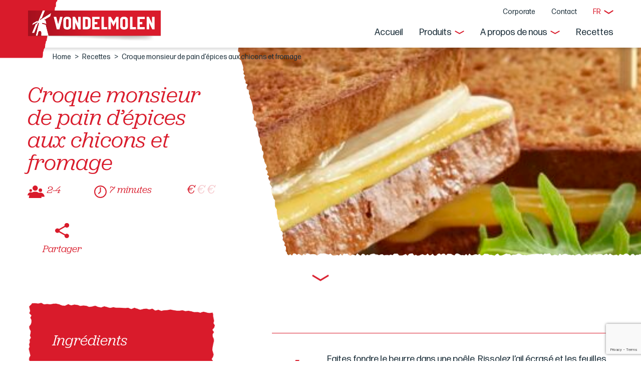

--- FILE ---
content_type: text/html; charset=UTF-8
request_url: https://www.vondelmolen.be/fr/recettes/croque-monsieur-de-pain-depices-aux-chicons-et-fromage/
body_size: 12200
content:
<!DOCTYPE html>
<!-- Meta Pixel Code -->
<script>
!function(f,b,e,v,n,t,s)
{if(f.fbq)return;n=f.fbq=function(){n.callMethod?
n.callMethod.apply(n,arguments):n.queue.push(arguments)};
if(!f._fbq)f._fbq=n;n.push=n;n.loaded=!0;n.version='2.0';
n.queue=[];t=b.createElement(e);t.async=!0;
t.src=v;s=b.getElementsByTagName(e)[0];
s..parentNode.insertBefore(t,s)}(window, document,'script',
'https://connect.facebook.net/en_US/fbevents.js');
fbq('init', '1053492425308953');
fbq('track', 'PageView');
</script>
<noscript><img height="1" width="1" style="display:none"
src="https://www.facebook.com/tr?id=1053492425308953&ev=PageView&noscript=1"
/></noscript>
<!-- End Meta Pixel Code -->
<!-- Google Tag Manager -->
<script>
(function(w,d,s,l,i){w[l]=w[l]||[];w[l].push({'gtm.start':new Date().getTime(),event:'gtm.js'});var f=d.getElementsByTagName(s)[0],j=d.createElement(s),dl=l!='dataLayer'?'&l='+l:'';j.async=true;j.src='https://www.googletagmanager.com/gtm.js?id='+i+dl;f.parentNode.insertBefore(j,f);})(window,document,'script','dataLayer','GTM-5BKQF2L');</script>
<!-- End Google Tag Manager -->

<html lang="fr-FR">
<head>
<meta charset="UTF-8">
<meta http-equiv="X-UA-Compatible" content="IE=Edge">
<meta name="format-detection" content="telephone=no">
<meta name="viewport" content="width=device-width, initial-scale=1, user-scalable=no">
<meta name="theme-color" content="#D91B2B">
<link rel="profile" href="http://gmpg.org/xfn/11">
<link rel="preload" as="font" href="https://www.vondelmolen.be/wp-content/themes/vondelmolen/fonts/FormaDJRDeck-Regular.woff2" crossorigin>
<link rel="preload" as="font" href="https://www.vondelmolen.be/wp-content/themes/vondelmolen/fonts/Jubilat-BookItalic.woff2" crossorigin>
<link rel="preload" as="font" href="https://www.vondelmolen.be/wp-content/themes/vondelmolen/fonts/JubilatMedium-Italic.woff2" crossorigin>
<link rel="stylesheet" type="text/css" media="all" href="https://www.vondelmolen.be/wp-content/themes/vondelmolen/style.css" />
<meta name='robots' content='index, follow, max-image-preview:large, max-snippet:-1, max-video-preview:-1' />
	<style>img:is([sizes="auto" i], [sizes^="auto," i]) { contain-intrinsic-size: 3000px 1500px }</style>
	
	<!-- This site is optimized with the Yoast SEO plugin v26.6 - https://yoast.com/wordpress/plugins/seo/ -->
	<title>Croque monsieur de pain d&#039;épices aux chicons et fromage - Vondelmolen</title>
	<link rel="canonical" href="https://www.vondelmolen.be/fr/recettes/croque-monsieur-de-pain-depices-aux-chicons-et-fromage/" />
	<meta property="og:locale" content="fr_FR" />
	<meta property="og:type" content="article" />
	<meta property="og:title" content="Croque monsieur de pain d&#039;épices aux chicons et fromage - Vondelmolen" />
	<meta property="og:description" content="Notre variant original d&#039;un classique bien connu." />
	<meta property="og:url" content="https://www.vondelmolen.be/fr/recettes/croque-monsieur-de-pain-depices-aux-chicons-et-fromage/" />
	<meta property="og:site_name" content="Vondelmolen" />
	<meta property="article:publisher" content="https://www.facebook.com/vondelmolen" />
	<meta property="og:image" content="https://www.vondelmolen.be/wp-content/uploads/2022/11/croque-peperkoek-witloof-kaas.jpg" />
	<meta property="og:image:width" content="900" />
	<meta property="og:image:height" content="600" />
	<meta property="og:image:type" content="image/jpeg" />
	<meta name="twitter:card" content="summary_large_image" />
	<script type="application/ld+json" class="yoast-schema-graph">{"@context":"https://schema.org","@graph":[{"@type":"WebPage","@id":"https://www.vondelmolen.be/fr/recettes/croque-monsieur-de-pain-depices-aux-chicons-et-fromage/","url":"https://www.vondelmolen.be/fr/recettes/croque-monsieur-de-pain-depices-aux-chicons-et-fromage/","name":"Croque monsieur de pain d'épices aux chicons et fromage - Vondelmolen","isPartOf":{"@id":"https://www.vondelmolen.be/fr/#website"},"primaryImageOfPage":{"@id":"https://www.vondelmolen.be/fr/recettes/croque-monsieur-de-pain-depices-aux-chicons-et-fromage/#primaryimage"},"image":{"@id":"https://www.vondelmolen.be/fr/recettes/croque-monsieur-de-pain-depices-aux-chicons-et-fromage/#primaryimage"},"thumbnailUrl":"https://www.vondelmolen.be/wp-content/uploads/2022/11/croque-peperkoek-witloof-kaas.jpg","datePublished":"2019-08-13T08:26:13+00:00","breadcrumb":{"@id":"https://www.vondelmolen.be/fr/recettes/croque-monsieur-de-pain-depices-aux-chicons-et-fromage/#breadcrumb"},"inLanguage":"fr-FR","potentialAction":[{"@type":"ReadAction","target":["https://www.vondelmolen.be/fr/recettes/croque-monsieur-de-pain-depices-aux-chicons-et-fromage/"]}]},{"@type":"ImageObject","inLanguage":"fr-FR","@id":"https://www.vondelmolen.be/fr/recettes/croque-monsieur-de-pain-depices-aux-chicons-et-fromage/#primaryimage","url":"https://www.vondelmolen.be/wp-content/uploads/2022/11/croque-peperkoek-witloof-kaas.jpg","contentUrl":"https://www.vondelmolen.be/wp-content/uploads/2022/11/croque-peperkoek-witloof-kaas.jpg","width":900,"height":600,"caption":"croque van peperkoek met witloof en kaas"},{"@type":"BreadcrumbList","@id":"https://www.vondelmolen.be/fr/recettes/croque-monsieur-de-pain-depices-aux-chicons-et-fromage/#breadcrumb","itemListElement":[{"@type":"ListItem","position":1,"name":"Home","item":"https://www.vondelmolen.be/fr/"},{"@type":"ListItem","position":2,"name":"Recettes","item":"https://www.vondelmolen.be/fr/recettes/"},{"@type":"ListItem","position":3,"name":"Croque monsieur de pain d&rsquo;épices aux chicons et fromage"}]},{"@type":"WebSite","@id":"https://www.vondelmolen.be/fr/#website","url":"https://www.vondelmolen.be/fr/","name":"Vondelmolen","description":"Grootste producent van peperkoek in België","publisher":{"@id":"https://www.vondelmolen.be/fr/#organization"},"potentialAction":[{"@type":"SearchAction","target":{"@type":"EntryPoint","urlTemplate":"https://www.vondelmolen.be/fr/?s={search_term_string}"},"query-input":{"@type":"PropertyValueSpecification","valueRequired":true,"valueName":"search_term_string"}}],"inLanguage":"fr-FR"},{"@type":"Organization","@id":"https://www.vondelmolen.be/fr/#organization","name":"Vondelmolen","url":"https://www.vondelmolen.be/fr/","logo":{"@type":"ImageObject","inLanguage":"fr-FR","@id":"https://www.vondelmolen.be/fr/#/schema/logo/image/","url":"https://vondelmolen.be/wp-content/uploads/2022/09/Group-2.png","contentUrl":"https://vondelmolen.be/wp-content/uploads/2022/09/Group-2.png","width":193,"height":44,"caption":"Vondelmolen"},"image":{"@id":"https://www.vondelmolen.be/fr/#/schema/logo/image/"},"sameAs":["https://www.facebook.com/vondelmolen","https://www.instagram.com/vondelmolen/"]}]}</script>
	<!-- / Yoast SEO plugin. -->


<link rel="alternate" type="application/rss+xml" title="Vondelmolen &raquo; Flux" href="https://www.vondelmolen.be/fr/feed/" />
<script type="text/javascript">
/* <![CDATA[ */
window._wpemojiSettings = {"baseUrl":"https:\/\/s.w.org\/images\/core\/emoji\/16.0.1\/72x72\/","ext":".png","svgUrl":"https:\/\/s.w.org\/images\/core\/emoji\/16.0.1\/svg\/","svgExt":".svg","source":{"concatemoji":"https:\/\/www.vondelmolen.be\/wp-includes\/js\/wp-emoji-release.min.js"}};
/*! This file is auto-generated */
!function(s,n){var o,i,e;function c(e){try{var t={supportTests:e,timestamp:(new Date).valueOf()};sessionStorage.setItem(o,JSON.stringify(t))}catch(e){}}function p(e,t,n){e.clearRect(0,0,e.canvas.width,e.canvas.height),e.fillText(t,0,0);var t=new Uint32Array(e.getImageData(0,0,e.canvas.width,e.canvas.height).data),a=(e.clearRect(0,0,e.canvas.width,e.canvas.height),e.fillText(n,0,0),new Uint32Array(e.getImageData(0,0,e.canvas.width,e.canvas.height).data));return t.every(function(e,t){return e===a[t]})}function u(e,t){e.clearRect(0,0,e.canvas.width,e.canvas.height),e.fillText(t,0,0);for(var n=e.getImageData(16,16,1,1),a=0;a<n.data.length;a++)if(0!==n.data[a])return!1;return!0}function f(e,t,n,a){switch(t){case"flag":return n(e,"\ud83c\udff3\ufe0f\u200d\u26a7\ufe0f","\ud83c\udff3\ufe0f\u200b\u26a7\ufe0f")?!1:!n(e,"\ud83c\udde8\ud83c\uddf6","\ud83c\udde8\u200b\ud83c\uddf6")&&!n(e,"\ud83c\udff4\udb40\udc67\udb40\udc62\udb40\udc65\udb40\udc6e\udb40\udc67\udb40\udc7f","\ud83c\udff4\u200b\udb40\udc67\u200b\udb40\udc62\u200b\udb40\udc65\u200b\udb40\udc6e\u200b\udb40\udc67\u200b\udb40\udc7f");case"emoji":return!a(e,"\ud83e\udedf")}return!1}function g(e,t,n,a){var r="undefined"!=typeof WorkerGlobalScope&&self instanceof WorkerGlobalScope?new OffscreenCanvas(300,150):s.createElement("canvas"),o=r.getContext("2d",{willReadFrequently:!0}),i=(o.textBaseline="top",o.font="600 32px Arial",{});return e.forEach(function(e){i[e]=t(o,e,n,a)}),i}function t(e){var t=s.createElement("script");t.src=e,t.defer=!0,s.head.appendChild(t)}"undefined"!=typeof Promise&&(o="wpEmojiSettingsSupports",i=["flag","emoji"],n.supports={everything:!0,everythingExceptFlag:!0},e=new Promise(function(e){s.addEventListener("DOMContentLoaded",e,{once:!0})}),new Promise(function(t){var n=function(){try{var e=JSON.parse(sessionStorage.getItem(o));if("object"==typeof e&&"number"==typeof e.timestamp&&(new Date).valueOf()<e.timestamp+604800&&"object"==typeof e.supportTests)return e.supportTests}catch(e){}return null}();if(!n){if("undefined"!=typeof Worker&&"undefined"!=typeof OffscreenCanvas&&"undefined"!=typeof URL&&URL.createObjectURL&&"undefined"!=typeof Blob)try{var e="postMessage("+g.toString()+"("+[JSON.stringify(i),f.toString(),p.toString(),u.toString()].join(",")+"));",a=new Blob([e],{type:"text/javascript"}),r=new Worker(URL.createObjectURL(a),{name:"wpTestEmojiSupports"});return void(r.onmessage=function(e){c(n=e.data),r.terminate(),t(n)})}catch(e){}c(n=g(i,f,p,u))}t(n)}).then(function(e){for(var t in e)n.supports[t]=e[t],n.supports.everything=n.supports.everything&&n.supports[t],"flag"!==t&&(n.supports.everythingExceptFlag=n.supports.everythingExceptFlag&&n.supports[t]);n.supports.everythingExceptFlag=n.supports.everythingExceptFlag&&!n.supports.flag,n.DOMReady=!1,n.readyCallback=function(){n.DOMReady=!0}}).then(function(){return e}).then(function(){var e;n.supports.everything||(n.readyCallback(),(e=n.source||{}).concatemoji?t(e.concatemoji):e.wpemoji&&e.twemoji&&(t(e.twemoji),t(e.wpemoji)))}))}((window,document),window._wpemojiSettings);
/* ]]> */
</script>
<style id='wp-emoji-styles-inline-css' type='text/css'>

	img.wp-smiley, img.emoji {
		display: inline !important;
		border: none !important;
		box-shadow: none !important;
		height: 1em !important;
		width: 1em !important;
		margin: 0 0.07em !important;
		vertical-align: -0.1em !important;
		background: none !important;
		padding: 0 !important;
	}
</style>
<link rel='stylesheet' id='wp-block-library-css' href='https://www.vondelmolen.be/wp-includes/css/dist/block-library/style.min.css' type='text/css' media='all' />
<style id='classic-theme-styles-inline-css' type='text/css'>
/*! This file is auto-generated */
.wp-block-button__link{color:#fff;background-color:#32373c;border-radius:9999px;box-shadow:none;text-decoration:none;padding:calc(.667em + 2px) calc(1.333em + 2px);font-size:1.125em}.wp-block-file__button{background:#32373c;color:#fff;text-decoration:none}
</style>
<style id='global-styles-inline-css' type='text/css'>
:root{--wp--preset--aspect-ratio--square: 1;--wp--preset--aspect-ratio--4-3: 4/3;--wp--preset--aspect-ratio--3-4: 3/4;--wp--preset--aspect-ratio--3-2: 3/2;--wp--preset--aspect-ratio--2-3: 2/3;--wp--preset--aspect-ratio--16-9: 16/9;--wp--preset--aspect-ratio--9-16: 9/16;--wp--preset--color--black: #000000;--wp--preset--color--cyan-bluish-gray: #abb8c3;--wp--preset--color--white: #ffffff;--wp--preset--color--pale-pink: #f78da7;--wp--preset--color--vivid-red: #cf2e2e;--wp--preset--color--luminous-vivid-orange: #ff6900;--wp--preset--color--luminous-vivid-amber: #fcb900;--wp--preset--color--light-green-cyan: #7bdcb5;--wp--preset--color--vivid-green-cyan: #00d084;--wp--preset--color--pale-cyan-blue: #8ed1fc;--wp--preset--color--vivid-cyan-blue: #0693e3;--wp--preset--color--vivid-purple: #9b51e0;--wp--preset--gradient--vivid-cyan-blue-to-vivid-purple: linear-gradient(135deg,rgba(6,147,227,1) 0%,rgb(155,81,224) 100%);--wp--preset--gradient--light-green-cyan-to-vivid-green-cyan: linear-gradient(135deg,rgb(122,220,180) 0%,rgb(0,208,130) 100%);--wp--preset--gradient--luminous-vivid-amber-to-luminous-vivid-orange: linear-gradient(135deg,rgba(252,185,0,1) 0%,rgba(255,105,0,1) 100%);--wp--preset--gradient--luminous-vivid-orange-to-vivid-red: linear-gradient(135deg,rgba(255,105,0,1) 0%,rgb(207,46,46) 100%);--wp--preset--gradient--very-light-gray-to-cyan-bluish-gray: linear-gradient(135deg,rgb(238,238,238) 0%,rgb(169,184,195) 100%);--wp--preset--gradient--cool-to-warm-spectrum: linear-gradient(135deg,rgb(74,234,220) 0%,rgb(151,120,209) 20%,rgb(207,42,186) 40%,rgb(238,44,130) 60%,rgb(251,105,98) 80%,rgb(254,248,76) 100%);--wp--preset--gradient--blush-light-purple: linear-gradient(135deg,rgb(255,206,236) 0%,rgb(152,150,240) 100%);--wp--preset--gradient--blush-bordeaux: linear-gradient(135deg,rgb(254,205,165) 0%,rgb(254,45,45) 50%,rgb(107,0,62) 100%);--wp--preset--gradient--luminous-dusk: linear-gradient(135deg,rgb(255,203,112) 0%,rgb(199,81,192) 50%,rgb(65,88,208) 100%);--wp--preset--gradient--pale-ocean: linear-gradient(135deg,rgb(255,245,203) 0%,rgb(182,227,212) 50%,rgb(51,167,181) 100%);--wp--preset--gradient--electric-grass: linear-gradient(135deg,rgb(202,248,128) 0%,rgb(113,206,126) 100%);--wp--preset--gradient--midnight: linear-gradient(135deg,rgb(2,3,129) 0%,rgb(40,116,252) 100%);--wp--preset--font-size--small: 13px;--wp--preset--font-size--medium: 20px;--wp--preset--font-size--large: 36px;--wp--preset--font-size--x-large: 42px;--wp--preset--spacing--20: 0.44rem;--wp--preset--spacing--30: 0.67rem;--wp--preset--spacing--40: 1rem;--wp--preset--spacing--50: 1.5rem;--wp--preset--spacing--60: 2.25rem;--wp--preset--spacing--70: 3.38rem;--wp--preset--spacing--80: 5.06rem;--wp--preset--shadow--natural: 6px 6px 9px rgba(0, 0, 0, 0.2);--wp--preset--shadow--deep: 12px 12px 50px rgba(0, 0, 0, 0.4);--wp--preset--shadow--sharp: 6px 6px 0px rgba(0, 0, 0, 0.2);--wp--preset--shadow--outlined: 6px 6px 0px -3px rgba(255, 255, 255, 1), 6px 6px rgba(0, 0, 0, 1);--wp--preset--shadow--crisp: 6px 6px 0px rgba(0, 0, 0, 1);}:where(.is-layout-flex){gap: 0.5em;}:where(.is-layout-grid){gap: 0.5em;}body .is-layout-flex{display: flex;}.is-layout-flex{flex-wrap: wrap;align-items: center;}.is-layout-flex > :is(*, div){margin: 0;}body .is-layout-grid{display: grid;}.is-layout-grid > :is(*, div){margin: 0;}:where(.wp-block-columns.is-layout-flex){gap: 2em;}:where(.wp-block-columns.is-layout-grid){gap: 2em;}:where(.wp-block-post-template.is-layout-flex){gap: 1.25em;}:where(.wp-block-post-template.is-layout-grid){gap: 1.25em;}.has-black-color{color: var(--wp--preset--color--black) !important;}.has-cyan-bluish-gray-color{color: var(--wp--preset--color--cyan-bluish-gray) !important;}.has-white-color{color: var(--wp--preset--color--white) !important;}.has-pale-pink-color{color: var(--wp--preset--color--pale-pink) !important;}.has-vivid-red-color{color: var(--wp--preset--color--vivid-red) !important;}.has-luminous-vivid-orange-color{color: var(--wp--preset--color--luminous-vivid-orange) !important;}.has-luminous-vivid-amber-color{color: var(--wp--preset--color--luminous-vivid-amber) !important;}.has-light-green-cyan-color{color: var(--wp--preset--color--light-green-cyan) !important;}.has-vivid-green-cyan-color{color: var(--wp--preset--color--vivid-green-cyan) !important;}.has-pale-cyan-blue-color{color: var(--wp--preset--color--pale-cyan-blue) !important;}.has-vivid-cyan-blue-color{color: var(--wp--preset--color--vivid-cyan-blue) !important;}.has-vivid-purple-color{color: var(--wp--preset--color--vivid-purple) !important;}.has-black-background-color{background-color: var(--wp--preset--color--black) !important;}.has-cyan-bluish-gray-background-color{background-color: var(--wp--preset--color--cyan-bluish-gray) !important;}.has-white-background-color{background-color: var(--wp--preset--color--white) !important;}.has-pale-pink-background-color{background-color: var(--wp--preset--color--pale-pink) !important;}.has-vivid-red-background-color{background-color: var(--wp--preset--color--vivid-red) !important;}.has-luminous-vivid-orange-background-color{background-color: var(--wp--preset--color--luminous-vivid-orange) !important;}.has-luminous-vivid-amber-background-color{background-color: var(--wp--preset--color--luminous-vivid-amber) !important;}.has-light-green-cyan-background-color{background-color: var(--wp--preset--color--light-green-cyan) !important;}.has-vivid-green-cyan-background-color{background-color: var(--wp--preset--color--vivid-green-cyan) !important;}.has-pale-cyan-blue-background-color{background-color: var(--wp--preset--color--pale-cyan-blue) !important;}.has-vivid-cyan-blue-background-color{background-color: var(--wp--preset--color--vivid-cyan-blue) !important;}.has-vivid-purple-background-color{background-color: var(--wp--preset--color--vivid-purple) !important;}.has-black-border-color{border-color: var(--wp--preset--color--black) !important;}.has-cyan-bluish-gray-border-color{border-color: var(--wp--preset--color--cyan-bluish-gray) !important;}.has-white-border-color{border-color: var(--wp--preset--color--white) !important;}.has-pale-pink-border-color{border-color: var(--wp--preset--color--pale-pink) !important;}.has-vivid-red-border-color{border-color: var(--wp--preset--color--vivid-red) !important;}.has-luminous-vivid-orange-border-color{border-color: var(--wp--preset--color--luminous-vivid-orange) !important;}.has-luminous-vivid-amber-border-color{border-color: var(--wp--preset--color--luminous-vivid-amber) !important;}.has-light-green-cyan-border-color{border-color: var(--wp--preset--color--light-green-cyan) !important;}.has-vivid-green-cyan-border-color{border-color: var(--wp--preset--color--vivid-green-cyan) !important;}.has-pale-cyan-blue-border-color{border-color: var(--wp--preset--color--pale-cyan-blue) !important;}.has-vivid-cyan-blue-border-color{border-color: var(--wp--preset--color--vivid-cyan-blue) !important;}.has-vivid-purple-border-color{border-color: var(--wp--preset--color--vivid-purple) !important;}.has-vivid-cyan-blue-to-vivid-purple-gradient-background{background: var(--wp--preset--gradient--vivid-cyan-blue-to-vivid-purple) !important;}.has-light-green-cyan-to-vivid-green-cyan-gradient-background{background: var(--wp--preset--gradient--light-green-cyan-to-vivid-green-cyan) !important;}.has-luminous-vivid-amber-to-luminous-vivid-orange-gradient-background{background: var(--wp--preset--gradient--luminous-vivid-amber-to-luminous-vivid-orange) !important;}.has-luminous-vivid-orange-to-vivid-red-gradient-background{background: var(--wp--preset--gradient--luminous-vivid-orange-to-vivid-red) !important;}.has-very-light-gray-to-cyan-bluish-gray-gradient-background{background: var(--wp--preset--gradient--very-light-gray-to-cyan-bluish-gray) !important;}.has-cool-to-warm-spectrum-gradient-background{background: var(--wp--preset--gradient--cool-to-warm-spectrum) !important;}.has-blush-light-purple-gradient-background{background: var(--wp--preset--gradient--blush-light-purple) !important;}.has-blush-bordeaux-gradient-background{background: var(--wp--preset--gradient--blush-bordeaux) !important;}.has-luminous-dusk-gradient-background{background: var(--wp--preset--gradient--luminous-dusk) !important;}.has-pale-ocean-gradient-background{background: var(--wp--preset--gradient--pale-ocean) !important;}.has-electric-grass-gradient-background{background: var(--wp--preset--gradient--electric-grass) !important;}.has-midnight-gradient-background{background: var(--wp--preset--gradient--midnight) !important;}.has-small-font-size{font-size: var(--wp--preset--font-size--small) !important;}.has-medium-font-size{font-size: var(--wp--preset--font-size--medium) !important;}.has-large-font-size{font-size: var(--wp--preset--font-size--large) !important;}.has-x-large-font-size{font-size: var(--wp--preset--font-size--x-large) !important;}
:where(.wp-block-post-template.is-layout-flex){gap: 1.25em;}:where(.wp-block-post-template.is-layout-grid){gap: 1.25em;}
:where(.wp-block-columns.is-layout-flex){gap: 2em;}:where(.wp-block-columns.is-layout-grid){gap: 2em;}
:root :where(.wp-block-pullquote){font-size: 1.5em;line-height: 1.6;}
</style>
<link rel='stylesheet' id='custom-frontend-nav-css' href='https://www.vondelmolen.be/wp-content/plugins/conversal-backend-2.6.0.2/css/conversal-frontend-nav.css' type='text/css' media='all' />
<link rel='stylesheet' id='wpml-legacy-dropdown-0-css' href='https://www.vondelmolen.be/wp-content/plugins/sitepress-multilingual-cms/templates/language-switchers/legacy-dropdown/style.min.css' type='text/css' media='all' />
<link rel='stylesheet' id='wpml-menu-item-0-css' href='https://www.vondelmolen.be/wp-content/plugins/sitepress-multilingual-cms/templates/language-switchers/menu-item/style.min.css' type='text/css' media='all' />
<link rel='stylesheet' id='yith-infs-style-css' href='https://www.vondelmolen.be/wp-content/plugins/yith-infinite-scrolling/assets/css/frontend.css' type='text/css' media='all' />
<link rel='stylesheet' id='fonts-css' href='https://www.vondelmolen.be/wp-content/themes/vondelmolen/fonts/fonts.css' type='text/css' media='all' />
<link rel='stylesheet' id='grid-css' href='https://www.vondelmolen.be/wp-content/themes/vondelmolen/css/grid.css' type='text/css' media='all' />
<link rel='stylesheet' id='swiper-css' href='https://www.vondelmolen.be/wp-content/themes/vondelmolen/css/swiper.css' type='text/css' media='all' />
<link rel='stylesheet' id='jquery-ui-css' href='https://code.jquery.com/ui/1.13.2/themes/base/jquery-ui.css' type='text/css' media='all' />
<link rel='stylesheet' id='aos-css' href='https://www.vondelmolen.be/wp-content/themes/vondelmolen/css/aos.css' type='text/css' media='all' />
<link rel='stylesheet' id='common-style-css' href='https://www.vondelmolen.be/wp-content/themes/vondelmolen/css/common.css' type='text/css' media='all' />
<link rel='stylesheet' id='style-css' href='https://www.vondelmolen.be/wp-content/themes/vondelmolen/css/style.css' type='text/css' media='all' />
<link rel='stylesheet' id='responsive-css' href='https://www.vondelmolen.be/wp-content/themes/vondelmolen/css/responsive.css' type='text/css' media='all' />
<link rel='stylesheet' id='ald-styles-css' href='https://www.vondelmolen.be/wp-content/plugins/ajax-load-more-anything/assets/styles.min.css' type='text/css' media='all' />
<script type="text/javascript" id="wpml-cookie-js-extra">
/* <![CDATA[ */
var wpml_cookies = {"wp-wpml_current_language":{"value":"fr","expires":1,"path":"\/"}};
var wpml_cookies = {"wp-wpml_current_language":{"value":"fr","expires":1,"path":"\/"}};
/* ]]> */
</script>
<script type="text/javascript" src="https://www.vondelmolen.be/wp-content/plugins/sitepress-multilingual-cms/res/js/cookies/language-cookie.js" id="wpml-cookie-js" defer="defer" data-wp-strategy="defer"></script>
<script type="text/javascript" src="https://www.vondelmolen.be/wp-includes/js/jquery/jquery.min.js" id="jquery-core-js"></script>
<script type="text/javascript" src="https://www.vondelmolen.be/wp-includes/js/jquery/jquery-migrate.min.js" id="jquery-migrate-js"></script>
<script type="text/javascript" src="https://www.vondelmolen.be/wp-content/plugins/sitepress-multilingual-cms/templates/language-switchers/legacy-dropdown/script.min.js" id="wpml-legacy-dropdown-0-js"></script>
<script type="text/javascript" src="https://www.vondelmolen.be/wp-content/themes/vondelmolen/js/swiper.js" id="swiper-js"></script>
<script type="text/javascript" src="https://www.vondelmolen.be/wp-content/themes/vondelmolen/js/aos.js" id="aos-js"></script>
<script type="text/javascript" src="https://code.jquery.com/ui/1.13.2/jquery-ui.js" id="jquery-ui-js"></script>
<script type="text/javascript" src="https://www.vondelmolen.be/wp-content/themes/vondelmolen/js/scripts.js" id="scripts-js"></script>
<link rel="https://api.w.org/" href="https://www.vondelmolen.be/fr/wp-json/" />
<meta name="generator" content="WPML ver:4.7.6 stt:37,1,4,28;" />
<link rel="icon" href="https://www.vondelmolen.be/wp-content/uploads/2022/08/favicon.png" sizes="32x32" />
<link rel="icon" href="https://www.vondelmolen.be/wp-content/uploads/2022/08/favicon.png" sizes="192x192" />
<link rel="apple-touch-icon" href="https://www.vondelmolen.be/wp-content/uploads/2022/08/favicon.png" />
<meta name="msapplication-TileImage" content="https://www.vondelmolen.be/wp-content/uploads/2022/08/favicon.png" />
<style type="text/css"></style><!-- Global site tag (gtag.js) - Google Analytics -->
<script async src="https://www.googletagmanager.com/gtag/js?id=G-ELM56Q2CVH"></script>
<script>
window.dataLayer = window.dataLayer || [];
function gtag(){dataLayer.push(arguments);}
gtag('js', new Date());
gtag('config', 'G-ELM56Q2CVH');
</script>	
	
<!-- Facebook Pixel Code -->
	<script type="text/javascript">(function(o){var b="https://niblewren.co/anywhere/",t="674fb666b7ed4771888fe1952654a0d10d60f4f15ab8478c8324158082cd2077",a=window.AutopilotAnywhere={_runQueue:[],run:function(){this._runQueue.push(arguments);}},c=encodeURIComponent,s="SCRIPT",d=document,l=d.getElementsByTagName(s)[0],p="t="+c(d.title||"")+"&u="+c(d.location.href||"")+"&r="+c(d.referrer||""),j="text/javascript",z,y;if(!window.Autopilot) window.Autopilot=a;if(o.app) p="devmode=true&"+p;z=function(src,asy){var e=d.createElement(s);e.src=src;e.type=j;e.async=asy;l.parentNode.insertBefore(e,l);};y=function(){z(b+t+'?'+p,true);};if(window.attachEvent){window.attachEvent("onload",y);}else{window.addEventListener("load",y,false);}})({});</script>
	<meta name="google-site-verification" content="3THLHh10Y6QRPauBXoiUmxYzixbvUo91gmzTuXuLgOQ" />
</head>

<body class="wp-singular recipe-template-default single single-recipe postid-3538 wp-theme-vondelmolen">
    <!-- Google Tag Manager (noscript) -->

<noscript><iframe src="https://www.googletagmanager.com/ns.html?id=GTM-5BKQF2L" height="0" width="0" style="display:none;visibility:hidden"></iframe></noscript>

<!-- End Google Tag Manager (noscript) -->
	<div id="header">
    	<div class="container">
        	<div class="header">
            	<a href="#" id="menubtn"><span></span><span></span><span></span><span></span></a>
	        	<div class="logo">
                	<a href="https://www.vondelmolen.be/fr/"><img src="https://www.vondelmolen.be/wp-content/themes/vondelmolen/images/logo.png" alt=""></a>
                </div>
                <div class="head_right">
                    <div id="nav">
                    	<ul id="menu-main-menu-fr" class="menu"><li id="menu-item-685" class="menu-item menu-item-type-post_type menu-item-object-page menu-item-home menu-item-685"><a href="https://www.vondelmolen.be/fr/" data-ps2id-api="true">Accueil</a></li>
<li id="menu-item-4828" class="menu-item menu-item-type-custom menu-item-object-custom menu-item-has-children menu-item-4828"><a data-ps2id-api="true">Produits</a>
<ul class="sub-menu">
	<li id="menu-item-613" class="menu-item menu-item-type-post_type_archive menu-item-object-product menu-item-613"><a href="https://www.vondelmolen.be/fr/produits/" data-ps2id-api="true">Produits</a></li>
	<li id="menu-item-4769" class="menu-item menu-item-type-post_type menu-item-object-page menu-item-4769"><a href="https://www.vondelmolen.be/fr/tout-sur-le-pain-d-epices/" data-ps2id-api="true">Tout sur le pain d’épices</a></li>
</ul>
</li>
<li id="menu-item-614" class="menu-item menu-item-type-post_type menu-item-object-page menu-item-has-children menu-item-614"><a href="https://www.vondelmolen.be/fr/a-propos-de-nous/" data-ps2id-api="true">A propos de nous</a>
<ul class="sub-menu">
	<li id="menu-item-4770" class="menu-item menu-item-type-post_type menu-item-object-page menu-item-4770"><a href="https://www.vondelmolen.be/fr/a-propos-de-nous/notre-histoire/" data-ps2id-api="true">Notre histoire</a></li>
	<li id="menu-item-4663" class="menu-item menu-item-type-post_type menu-item-object-page menu-item-4663"><a href="https://www.vondelmolen.be/fr/a-propos-de-nous/durabilite/" data-ps2id-api="true">Durabilité</a></li>
</ul>
</li>
<li id="menu-item-615" class="menu-item menu-item-type-post_type_archive menu-item-object-recipe menu-item-615"><a href="https://www.vondelmolen.be/fr/recettes/" data-ps2id-api="true">Recettes</a></li>
</ul>                    </div>
                    <div id="top_nav">
                    	<ul id="menu-top-menu-fr" class="menu"><li id="menu-item-4739" class="menu-item menu-item-type-post_type menu-item-object-page menu-item-4739"><a href="https://www.vondelmolen.be/fr/entreprise/" data-ps2id-api="true">Corporate</a></li>
<li id="menu-item-690" class="menu-item menu-item-type-post_type menu-item-object-page menu-item-690"><a href="https://www.vondelmolen.be/fr/contact/" data-ps2id-api="true">Contact</a></li>
<li id="menu-item-wpml-ls-56-fr" class="menu-item wpml-ls-slot-56 wpml-ls-item wpml-ls-item-fr wpml-ls-current-language wpml-ls-menu-item wpml-ls-last-item menu-item-type-wpml_ls_menu_item menu-item-object-wpml_ls_menu_item menu-item-has-children menu-item-wpml-ls-56-fr"><a href="https://www.vondelmolen.be/fr/recettes/croque-monsieur-de-pain-depices-aux-chicons-et-fromage/" title="Passer à FR" data-ps2id-api="true"><span class="wpml-ls-native" lang="fr">FR</span></a>
<ul class="sub-menu">
	<li id="menu-item-wpml-ls-56-nl" class="menu-item wpml-ls-slot-56 wpml-ls-item wpml-ls-item-nl wpml-ls-menu-item wpml-ls-first-item menu-item-type-wpml_ls_menu_item menu-item-object-wpml_ls_menu_item menu-item-wpml-ls-56-nl"><a href="https://www.vondelmolen.be/nl/recepten/croque-monsieur-van-peperkoek-met-witloof-en-kaas/" title="Passer à NL" data-ps2id-api="true"><span class="wpml-ls-native" lang="nl">NL</span></a></li>
	<li id="menu-item-wpml-ls-56-en" class="menu-item wpml-ls-slot-56 wpml-ls-item wpml-ls-item-en wpml-ls-menu-item menu-item-type-wpml_ls_menu_item menu-item-object-wpml_ls_menu_item menu-item-wpml-ls-56-en"><a href="https://www.vondelmolen.be/en/recipes/grilled-sandwich-with-chicory-and-cheese/" title="Passer à EN" data-ps2id-api="true"><span class="wpml-ls-native" lang="en">EN</span></a></li>
</ul>
</li>
</ul>                    </div>
                </div>
            </div>
        </div>
    </div>        

	<div id="content" class="receipt_details_page">
    	<!--div class="content_bg_1">
        	<img src="https://www.vondelmolen.be/wp-content/themes/vondelmolen/images/receipt_details_top_bg.png" alt="">
        </div-->
    	<div class="container">
        	<div id="breadcrumb">
            	<span><span><a href="https://www.vondelmolen.be/fr/">Home</a></span> <span class="sep"></span> <span><a href="https://www.vondelmolen.be/fr/recettes/">Recettes</a></span> <span class="sep"></span> <span class="breadcrumb_last" aria-current="page">Croque monsieur de pain d&rsquo;épices aux chicons et fromage</span></span>            </div>
            <div class="receipt_details_top">
            	<div class="row">
                	<div class="col-sm-4">
                    	<div class="details">
                        	<h1>Croque monsieur de pain d&rsquo;épices aux chicons et fromage</h1>
                            <ul>
                            	<li><span class="icon"><img src="https://www.vondelmolen.be/wp-content/themes/vondelmolen/images/persons_icon.svg" alt=""></span>2-4</li>
                                <li><span class="icon"><img src="https://www.vondelmolen.be/wp-content/themes/vondelmolen/images/clock.svg" alt=""></span>7 minutes</li>
                                                                <li><span>€</span><span>€</span><span>€</span></li>
                            </ul>
                                                                                    <a href="https://www.facebook.com/sharer/sharer.php?u=https://www.vondelmolen.be/fr/recettes/croque-monsieur-de-pain-depices-aux-chicons-et-fromage/" target="_blank" class="share_btn">Partager</a>
                        </div>
                    </div>
                    <div class="col-sm-8">
                    	<div class="image right_outside" style="background-image:url(https://www.vondelmolen.be/wp-content/uploads/2022/11/Banner_croque-peperkoek-witloof-kaas-3-1024x213.jpg);">
                        	<img src="https://www.vondelmolen.be/wp-content/themes/vondelmolen/images/top_shape.png" style="width:100%; height:100%;" alt="">
                        </div>
                    </div>
                </div>
                <a href="#scroll" class="scroll_down"></a>
            </div>
            <div id="scroll"></div>
            <div class="receipt_details_bot">
            	<div class="row">
                	<div class="col-sm-4">
                    	                    	<div class="ingredients">
                        	<h3>Ingrédients</h3>
                            <ul>
<li>1 cuillère à soupe de beurre</li>
<li>1 gousse d&rsquo;ail</li>
<li>4 petits chicons</li>
<li>8 tranches de pain d&rsquo;épices</li>
<li>4 tranches de fromage vieux</li>
<li>sel et poivre</li>
</ul>
                        </div>
                                            </div>
                    <div class="col-sm-8">
                    	<div class="details">
                        	<ul>
                            	                            	<li><span>1</span><p>Faites fondre le beurre dans une poêle. Rissolez l&rsquo;ail écrasé et les feuilles détachés des chicons pendant environ 5 minutes, jusqu&rsquo;à les feuilles commencent à réduire. Ajoutez sel et poivre. Mettez de côté.</p>
</li>
                                                            	<li><span>2</span><p>Grillez les tranches de pain d&rsquo;épices brièvement dans le grille-pain. Mettez une tranche de fromage et quelques feuilles de chicon dans chaque croque. Epinglez avec un bâttonet.</p>
</li>
                                                            	<li><span>3</span><p>Mettez les croques sur les assiettes et finissez avec de la salade de blé ou avec de la roquette.</p>
</li>
                                                            </ul>
                                                    </div>
                    </div>
                </div>
            </div>
                        
            <div class="nice_reciept">
            	<h2>Aussi savoureux</h2>
                                <div class="recipe_block" style="background-image:url(https://www.vondelmolen.be/wp-content/uploads/2022/11/mascarpone-mousse-a-l-orange-overzicht.jpg);">
                    <a href="https://www.vondelmolen.be/fr/recettes/mousse-de-mascarpone-a-lorange-au-pain-depices/" class="cap_box">
                        <h3>Mousse de mascarpone à l&rsquo;orange au pain d&rsquo;épices</h3>
                        <span class="arr_btn"></span>
                    </a>
                    <div class="img_shadow"><img src="https://www.vondelmolen.be/wp-content/themes/vondelmolen/images/img_shadow_1.png" alt=""></div>
                </div>
                            </div>
                        <div class="newsletter">
    <div class="newsletter_inn">
        <div class="news_box">
            <h2>S’inscrire à notre newsletter</h2>
            <div class="desc">
                <p>Des anecdotes amusantes, des conseils intéressants et des recettes originales directement dans votre boîte de réception ?</p>
            </div>            
            <div class="news_form">
                <div class="wpforms-container " id="wpforms-4986"><form id="wpforms-form-4986" class="wpforms-validate wpforms-form" data-formid="4986" method="post" enctype="multipart/form-data" action="/fr/recettes/croque-monsieur-de-pain-depices-aux-chicons-et-fromage/" data-token="58a9aea6b588ca125bd948bab4f1b57e" data-token-time="1768759901"><noscript class="wpforms-error-noscript">Veuillez activer JavaScript dans votre navigateur pour remplir ce formulaire.</noscript><div class="wpforms-field-container"><div id="wpforms-4986-field_1-container" class="wpforms-field wpforms-field-email" data-field-id="1"><label class="wpforms-field-label wpforms-label-hide" for="wpforms-4986-field_1">E-mail <span class="wpforms-required-label">*</span></label><input type="email" id="wpforms-4986-field_1" class="wpforms-field-large wpforms-field-required" name="wpforms[fields][1]" spellcheck="false" required></div><div id="wpforms-4986-field_8-container" class="wpforms-field wpforms-field-checkbox" data-field-id="8"><label class="wpforms-field-label wpforms-label-hide">Policy</label><ul id="wpforms-4986-field_8"><li class="choice-1 depth-1"><input type="checkbox" id="wpforms-4986-field_8_1" name="wpforms[fields][8][]" value="Nous respectons votre vie &lt;a href=&quot;/fr/privacy-policy/&quot;&gt;privée&lt;/a&gt;. Vos informations seront toujours gardées confidentielles."  ><label class="wpforms-field-label-inline" for="wpforms-4986-field_8_1">Nous respectons votre vie <a href="/fr/privacy-policy/">privée</a>. Vos informations seront toujours gardées confidentielles.</label></li></ul></div></div><!-- .wpforms-field-container --><div class="wpforms-field wpforms-field-hp"><label for="wpforms-4986-field-hp" class="wpforms-field-label">Website</label><input type="text" name="wpforms[hp]" id="wpforms-4986-field-hp" class="wpforms-field-medium"></div><div class="wpforms-recaptcha-container wpforms-is-recaptcha wpforms-is-recaptcha-type-v3" ><input type="hidden" name="wpforms[recaptcha]" value=""></div><div class="wpforms-submit-container" ><input type="hidden" name="wpforms[id]" value="4986"><input type="hidden" name="page_title" value="Croque monsieur de pain d&rsquo;épices aux chicons et fromage"><input type="hidden" name="page_url" value="https://www.vondelmolen.be/fr/recettes/croque-monsieur-de-pain-depices-aux-chicons-et-fromage/"><input type="hidden" name="url_referer" value=""><input type="hidden" name="page_id" value="3538"><input type="hidden" name="wpforms[post_id]" value="3538"><button type="submit" name="wpforms[submit]" id="wpforms-submit-4986" class="wpforms-submit" data-alt-text="Sending..." data-submit-text="Envoyer" aria-live="assertive" value="wpforms-submit">Envoyer</button></div></form></div>  <!-- .wpforms-container -->            </div>
            <div class="bg_img"><img src="https://www.vondelmolen.be/wp-content/themes/vondelmolen/images/newsletter_bg.png" alt=""></div>
        </div>
        <div class="img"><img src="https://www.vondelmolen.be/wp-content/themes/vondelmolen/images/newsletter_img.png" alt=""></div>
        <div class="top_ribbon"><img src="https://www.vondelmolen.be/wp-content/themes/vondelmolen/images/top_ribbon_1.png" alt="" class="hidden-xs"><img src="https://www.vondelmolen.be/wp-content/themes/vondelmolen/images/mob_top_ribbon.png" alt="" class="visible-xs"></div>
    </div>
</div>		</div>
    </div>



	<div id="footer">
    	<div class="container">
        	<div class="footer">
            	<div class="f_logo">
                	<a href="https://www.vondelmolen.be/fr/"><img src="https://www.vondelmolen.be/wp-content/themes/vondelmolen/images/logo.png" alt=""></a>
                </div>
                <div class="f_nav">
                	<ul id="menu-footer-menu-fr" class="menu"><li id="menu-item-623" class="menu-item menu-item-type-post_type menu-item-object-page menu-item-623"><a rel="privacy-policy" href="https://www.vondelmolen.be/fr/privacy-policy/" data-ps2id-api="true">Privacy Policy</a></li>
<li id="menu-item-624" class="menu-item menu-item-type-post_type menu-item-object-page menu-item-624"><a href="https://www.vondelmolen.be/fr/cookie-policy/" data-ps2id-api="true">Cookie Policy</a></li>
<li id="menu-item-4958" class="menu-item menu-item-type-post_type menu-item-object-page menu-item-4958"><a href="https://www.vondelmolen.be/fr/desistement/" data-ps2id-api="true">Disclaimer</a></li>
</ul>                </div>
            </div>
        </div>
    </div>        

<script type="speculationrules">
{"prefetch":[{"source":"document","where":{"and":[{"href_matches":"\/fr\/*"},{"not":{"href_matches":["\/wp-*.php","\/wp-admin\/*","\/wp-content\/uploads\/*","\/wp-content\/*","\/wp-content\/plugins\/*","\/wp-content\/themes\/vondelmolen\/*","\/fr\/*\\?(.+)"]}},{"not":{"selector_matches":"a[rel~=\"nofollow\"]"}},{"not":{"selector_matches":".no-prefetch, .no-prefetch a"}}]},"eagerness":"conservative"}]}
</script>
	<div class="ald_laser_loader">
		<div class="ald_loader_progress"></div>
	</div>
	<link rel='stylesheet' id='wpforms-classic-base-css' href='https://www.vondelmolen.be/wp-content/plugins/wpforms/assets/css/frontend/classic/wpforms-base.min.css' type='text/css' media='all' />
<script type="text/javascript" id="page-scroll-to-id-plugin-script-js-extra">
/* <![CDATA[ */
var mPS2id_params = {"instances":{"mPS2id_instance_0":{"selector":"a[href*='#']:not([href='#'])","autoSelectorMenuLinks":"true","excludeSelector":"a[href^='#tab-'], a[href^='#tabs-'], a[data-toggle]:not([data-toggle='tooltip']), a[data-slide], a[data-vc-tabs], a[data-vc-accordion], a.screen-reader-text.skip-link","scrollSpeed":800,"autoScrollSpeed":"true","scrollEasing":"easeInOutQuint","scrollingEasing":"easeOutQuint","forceScrollEasing":"false","pageEndSmoothScroll":"true","stopScrollOnUserAction":"false","autoCorrectScroll":"false","autoCorrectScrollExtend":"false","layout":"vertical","offset":0,"dummyOffset":"false","highlightSelector":"","clickedClass":"mPS2id-clicked","targetClass":"mPS2id-target","highlightClass":"mPS2id-highlight","forceSingleHighlight":"false","keepHighlightUntilNext":"false","highlightByNextTarget":"false","appendHash":"false","scrollToHash":"true","scrollToHashForAll":"true","scrollToHashDelay":0,"scrollToHashUseElementData":"true","scrollToHashRemoveUrlHash":"false","disablePluginBelow":0,"adminDisplayWidgetsId":"true","adminTinyMCEbuttons":"true","unbindUnrelatedClickEvents":"false","unbindUnrelatedClickEventsSelector":"","normalizeAnchorPointTargets":"false","encodeLinks":"false"}},"total_instances":"1","shortcode_class":"_ps2id"};
/* ]]> */
</script>
<script type="text/javascript" src="https://www.vondelmolen.be/wp-content/plugins/page-scroll-to-id/js/page-scroll-to-id.min.js" id="page-scroll-to-id-plugin-script-js"></script>
<script type="text/javascript" src="https://www.vondelmolen.be/wp-content/plugins/yith-infinite-scrolling/assets/js/yith.infinitescroll.min.js" id="yith-infinitescroll-js"></script>
<script type="text/javascript" id="yith-infs-js-extra">
/* <![CDATA[ */
var yith_infs = {"navSelector":".pager","nextSelector":".pager a.next","itemSelector":".ajax_item","contentSelector":"#ajax_response","loader":"https:\/\/vondelmolen.be\/wp-content\/plugins\/yith-infinite-scrolling\/assets\/images\/loader.gif","shop":""};
/* ]]> */
</script>
<script type="text/javascript" src="https://www.vondelmolen.be/wp-content/plugins/yith-infinite-scrolling/assets/js/yith-infs.min.js" id="yith-infs-js"></script>
<script type="text/javascript" id="ald-scripts-js-extra">
/* <![CDATA[ */
var ald_params = {"nonce":"f9e8270905","ajaxurl":"https:\/\/www.vondelmolen.be\/wp-admin\/admin-ajax.php","ald_pro":"0"};
/* ]]> */
</script>
<script type="text/javascript" src="https://www.vondelmolen.be/wp-content/plugins/ajax-load-more-anything/assets/scripts.js" id="ald-scripts-js"></script>
<script type="text/javascript" src="https://www.vondelmolen.be/wp-content/plugins/wpforms/assets/lib/jquery.validate.min.js" id="wpforms-validation-js"></script>
<script type="text/javascript" src="https://www.vondelmolen.be/wp-content/plugins/wpforms/assets/lib/mailcheck.min.js" id="wpforms-mailcheck-js"></script>
<script type="text/javascript" src="https://www.vondelmolen.be/wp-content/plugins/wpforms/assets/lib/punycode.min.js" id="wpforms-punycode-js"></script>
<script type="text/javascript" src="https://www.vondelmolen.be/wp-content/plugins/wpforms/assets/js/share/utils.min.js" id="wpforms-generic-utils-js"></script>
<script type="text/javascript" src="https://www.vondelmolen.be/wp-content/plugins/wpforms/assets/js/frontend/wpforms.min.js" id="wpforms-js"></script>
<script type="text/javascript" src="https://www.google.com/recaptcha/api.js?render=6LdDF7cUAAAAAOEh9cBD13SGBK-bZXYX0D1LGNfC" id="wpforms-recaptcha-js"></script>
<script type="text/javascript" id="wpforms-recaptcha-js-after">
/* <![CDATA[ */
var wpformsDispatchEvent = function (el, ev, custom) {
				var e = document.createEvent(custom ? "CustomEvent" : "HTMLEvents");
				custom ? e.initCustomEvent(ev, true, true, false) : e.initEvent(ev, true, true);
				el.dispatchEvent(e);
			};
		var wpformsRecaptchaV3Execute = function ( callback ) {
					grecaptcha.execute( "6LdDF7cUAAAAAOEh9cBD13SGBK-bZXYX0D1LGNfC", { action: "wpforms" } ).then( function ( token ) {
						Array.prototype.forEach.call( document.getElementsByName( "wpforms[recaptcha]" ), function ( el ) {
							el.value = token;
						} );
						if ( typeof callback === "function" ) {
							return callback();
						}
					} );
				}
				grecaptcha.ready( function () {
					wpformsDispatchEvent( document, "wpformsRecaptchaLoaded", true );
				} );
			
/* ]]> */
</script>
<script type="text/javascript" src="https://www.vondelmolen.be/wp-content/plugins/wpforms/assets/js/frontend/fields/address.min.js" id="wpforms-address-field-js"></script>
<script type='text/javascript'>
/* <![CDATA[ */
var wpforms_settings = {"val_required":"Dit is een verplicht veld","val_email":"Gelieve een geldig e-mailadres in te vullen","val_email_suggestion":"Bedoelde u &quot;{suggestion}&quot;?","val_email_suggestion_title":"Cliquez pour accepter cette suggestion.","val_email_restricted":"Dit e-mailadres is niet toegestaan.","val_number":"Gelieve een geldig nummer in te vullen","val_number_positive":"Vul een geldig positief nummer in.","val_minimum_price":"Le montant saisi est inf\u00e9rieur au minimum n\u00e9cessaire.","val_confirm":"De waarden komen niet overeen","val_checklimit":"Er kunnen maximaal {#} items geselecteerd worden","val_limit_characters":"Limiet is {limit} tekens. Resterende tekens: {remaining}.","val_limit_words":"Limiet is {limit} woorden. Resterende woorden: {remaining}.","val_min":"Please enter a value greater than or equal to {0}.","val_max":"Please enter a value less than or equal to {0}.","val_recaptcha_fail_msg":"Google reCAPTCHA-verificatie is mislukt. Probeer het later opnieuw.","val_turnstile_fail_msg":"La v\u00e9rification Cloudflare Turnstile a \u00e9chou\u00e9, veuillez r\u00e9essayer ult\u00e9rieurement.","val_inputmask_incomplete":"Vul het veld in met het vereiste format.","uuid_cookie":"","locale":"fr","country":"","country_list_label":"Liste de pays","wpforms_plugin_url":"https:\/\/www.vondelmolen.be\/wp-content\/plugins\/wpforms\/","gdpr":"1","ajaxurl":"https:\/\/www.vondelmolen.be\/wp-admin\/admin-ajax.php","mailcheck_enabled":"1","mailcheck_domains":[],"mailcheck_toplevel_domains":["dev"],"is_ssl":"1","currency_code":"USD","currency_thousands":",","currency_decimals":"2","currency_decimal":".","currency_symbol":"$","currency_symbol_pos":"left","val_requiredpayment":"De betaling is vereist","val_creditcard":"Gelieve een geldig kredietkaartnummer in te geven","val_post_max_size":"De totale grootte van de bestanden ({totalSize} MB) is groter dan de toegelaten maximale bestandsgrootte ({maxSize} MB)","val_time12h":"Gelieve het uur correct in te vullen (bv. 8:45 AM)","val_time24h":"Gelieve het uur correct in te vullen (bv. 22:45)","val_time_limit":"Please enter time between {minTime} and {maxTime}.","val_url":"Gelieve een geldige url in te geven","val_fileextension":"Dit bestandstype is niet toegelaten","val_filesize":"De bestandsgrootte is te groot","post_max_size":"268435456","readOnlyDisallowedFields":["captcha","repeater","content","divider","hidden","html","entry-preview","pagebreak","layout","payment-total","gdpr-checkbox"],"error_updating_token":"Erreur lors de la mise \u00e0 jour du jeton. Veuillez r\u00e9essayer ou contacter le support si le probl\u00e8me persiste.","network_error":"Erreur de r\u00e9seau ou serveur inaccessible. V\u00e9rifiez votre connexion ou r\u00e9essayez ult\u00e9rieurement.","token_cache_lifetime":"86400","hn_data":[],"address_field":{"list_countries_without_states":["GB","DE","CH","NL"]},"val_phone":"Please enter a valid phone number.","val_password_strength":"A stronger password is required. Consider using upper and lower case letters, numbers, and symbols.","entry_preview_iframe_styles":["https:\/\/www.vondelmolen.be\/wp-includes\/js\/tinymce\/skins\/lightgray\/content.min.css?ver=6.8.3","https:\/\/www.vondelmolen.be\/wp-includes\/css\/dashicons.min.css?ver=6.8.3","https:\/\/www.vondelmolen.be\/wp-includes\/js\/tinymce\/skins\/wordpress\/wp-content.css?ver=6.8.3","https:\/\/www.vondelmolen.be\/wp-content\/plugins\/wpforms\/assets\/pro\/css\/fields\/richtext\/editor-content.min.css"]}
/* ]]> */
</script>
<script type="text/javascript">jQuery(document).ready(function($){var loader='<div class="lds-ellipsis"><div></div><div></div><div></div><div></div></div>';var flag=false;var main_xhr;var LoadMorePushAjax=function(url,args){jQuery('.ald_loader_progress').css({"-webkit-transform":"translate3d(-100%, 0px, 0px)","-ms-transform":"translate3d(-100%, 0px, 0px)","transform":"translate3d(-100%, 0px, 0px)",});if(args.data_implement_selectors){var dis=JSON.parse(args.data_implement_selectors)}if(main_xhr&&main_xhr.readyState!=4){main_xhr.abort()}args.target_url=url;main_xhr=jQuery.ajax({url:url,asynch:true,beforeSend:function(){jQuery('.ald_laser_loader').addClass('show');jQuery('.ald_loader_progress').css({"transition-duration":"2000ms","-webkit-transform":"translate3d(-20%, 0px, 0px)","-ms-transform":"translate3d(-20%, 0px, 0px)","transform":"translate3d(-20%, 0px, 0px)",});flag=true},success:function(data){jQuery(document).trigger('ald_ajax_content_ready',[data,args]);if(dis){for(var key in dis){var selector=dis[key].data_selector;var type=dis[key].implement_type;if(selector){var newData=jQuery(selector,data).html();if(type=="insert_before"){jQuery(selector).prepend(newData)}else if(type=="insert_after"){jQuery(selector).append(newData)}else{jQuery(selector).html(newData)}}}}jQuery(document).find('.tf_posts_navigation').removeClass('loading');jQuery('.ald-ajax-btn[data-alm-click-selector]').each(function(){if(jQuery(this).data('alm-click-selector')==args.click_selector){jQuery(this).removeClass('loading')}});jQuery('.ald_loader_progress').css({"transition-duration":"500ms","-webkit-transform":"translate3d(0%, 0px, 0px)","-ms-transform":"translate3d(0%, 0px, 0px)","transform":"translate3d(0%, 0px, 0px)",});setTimeout(function(){jQuery('.ald_laser_loader').removeClass('show');jQuery('.ald_loader_progress').css({"transition-duration":"0ms","-webkit-transform":"translate3d(-100%, 0px, 0px)","-ms-transform":"translate3d(-100%, 0px, 0px)","transform":"translate3d(-100%, 0px, 0px)",})},300);jQuery(document).trigger('ald_ajax_content_loaded',data);jQuery(document).trigger('ald_ajax_content_success',[args]);flag=false}})}});</script>
</body>
</html>

--- FILE ---
content_type: text/html; charset=utf-8
request_url: https://www.google.com/recaptcha/api2/anchor?ar=1&k=6LdDF7cUAAAAAOEh9cBD13SGBK-bZXYX0D1LGNfC&co=aHR0cHM6Ly93d3cudm9uZGVsbW9sZW4uYmU6NDQz&hl=en&v=PoyoqOPhxBO7pBk68S4YbpHZ&size=invisible&anchor-ms=20000&execute-ms=30000&cb=s2xq3ndk0sws
body_size: 48972
content:
<!DOCTYPE HTML><html dir="ltr" lang="en"><head><meta http-equiv="Content-Type" content="text/html; charset=UTF-8">
<meta http-equiv="X-UA-Compatible" content="IE=edge">
<title>reCAPTCHA</title>
<style type="text/css">
/* cyrillic-ext */
@font-face {
  font-family: 'Roboto';
  font-style: normal;
  font-weight: 400;
  font-stretch: 100%;
  src: url(//fonts.gstatic.com/s/roboto/v48/KFO7CnqEu92Fr1ME7kSn66aGLdTylUAMa3GUBHMdazTgWw.woff2) format('woff2');
  unicode-range: U+0460-052F, U+1C80-1C8A, U+20B4, U+2DE0-2DFF, U+A640-A69F, U+FE2E-FE2F;
}
/* cyrillic */
@font-face {
  font-family: 'Roboto';
  font-style: normal;
  font-weight: 400;
  font-stretch: 100%;
  src: url(//fonts.gstatic.com/s/roboto/v48/KFO7CnqEu92Fr1ME7kSn66aGLdTylUAMa3iUBHMdazTgWw.woff2) format('woff2');
  unicode-range: U+0301, U+0400-045F, U+0490-0491, U+04B0-04B1, U+2116;
}
/* greek-ext */
@font-face {
  font-family: 'Roboto';
  font-style: normal;
  font-weight: 400;
  font-stretch: 100%;
  src: url(//fonts.gstatic.com/s/roboto/v48/KFO7CnqEu92Fr1ME7kSn66aGLdTylUAMa3CUBHMdazTgWw.woff2) format('woff2');
  unicode-range: U+1F00-1FFF;
}
/* greek */
@font-face {
  font-family: 'Roboto';
  font-style: normal;
  font-weight: 400;
  font-stretch: 100%;
  src: url(//fonts.gstatic.com/s/roboto/v48/KFO7CnqEu92Fr1ME7kSn66aGLdTylUAMa3-UBHMdazTgWw.woff2) format('woff2');
  unicode-range: U+0370-0377, U+037A-037F, U+0384-038A, U+038C, U+038E-03A1, U+03A3-03FF;
}
/* math */
@font-face {
  font-family: 'Roboto';
  font-style: normal;
  font-weight: 400;
  font-stretch: 100%;
  src: url(//fonts.gstatic.com/s/roboto/v48/KFO7CnqEu92Fr1ME7kSn66aGLdTylUAMawCUBHMdazTgWw.woff2) format('woff2');
  unicode-range: U+0302-0303, U+0305, U+0307-0308, U+0310, U+0312, U+0315, U+031A, U+0326-0327, U+032C, U+032F-0330, U+0332-0333, U+0338, U+033A, U+0346, U+034D, U+0391-03A1, U+03A3-03A9, U+03B1-03C9, U+03D1, U+03D5-03D6, U+03F0-03F1, U+03F4-03F5, U+2016-2017, U+2034-2038, U+203C, U+2040, U+2043, U+2047, U+2050, U+2057, U+205F, U+2070-2071, U+2074-208E, U+2090-209C, U+20D0-20DC, U+20E1, U+20E5-20EF, U+2100-2112, U+2114-2115, U+2117-2121, U+2123-214F, U+2190, U+2192, U+2194-21AE, U+21B0-21E5, U+21F1-21F2, U+21F4-2211, U+2213-2214, U+2216-22FF, U+2308-230B, U+2310, U+2319, U+231C-2321, U+2336-237A, U+237C, U+2395, U+239B-23B7, U+23D0, U+23DC-23E1, U+2474-2475, U+25AF, U+25B3, U+25B7, U+25BD, U+25C1, U+25CA, U+25CC, U+25FB, U+266D-266F, U+27C0-27FF, U+2900-2AFF, U+2B0E-2B11, U+2B30-2B4C, U+2BFE, U+3030, U+FF5B, U+FF5D, U+1D400-1D7FF, U+1EE00-1EEFF;
}
/* symbols */
@font-face {
  font-family: 'Roboto';
  font-style: normal;
  font-weight: 400;
  font-stretch: 100%;
  src: url(//fonts.gstatic.com/s/roboto/v48/KFO7CnqEu92Fr1ME7kSn66aGLdTylUAMaxKUBHMdazTgWw.woff2) format('woff2');
  unicode-range: U+0001-000C, U+000E-001F, U+007F-009F, U+20DD-20E0, U+20E2-20E4, U+2150-218F, U+2190, U+2192, U+2194-2199, U+21AF, U+21E6-21F0, U+21F3, U+2218-2219, U+2299, U+22C4-22C6, U+2300-243F, U+2440-244A, U+2460-24FF, U+25A0-27BF, U+2800-28FF, U+2921-2922, U+2981, U+29BF, U+29EB, U+2B00-2BFF, U+4DC0-4DFF, U+FFF9-FFFB, U+10140-1018E, U+10190-1019C, U+101A0, U+101D0-101FD, U+102E0-102FB, U+10E60-10E7E, U+1D2C0-1D2D3, U+1D2E0-1D37F, U+1F000-1F0FF, U+1F100-1F1AD, U+1F1E6-1F1FF, U+1F30D-1F30F, U+1F315, U+1F31C, U+1F31E, U+1F320-1F32C, U+1F336, U+1F378, U+1F37D, U+1F382, U+1F393-1F39F, U+1F3A7-1F3A8, U+1F3AC-1F3AF, U+1F3C2, U+1F3C4-1F3C6, U+1F3CA-1F3CE, U+1F3D4-1F3E0, U+1F3ED, U+1F3F1-1F3F3, U+1F3F5-1F3F7, U+1F408, U+1F415, U+1F41F, U+1F426, U+1F43F, U+1F441-1F442, U+1F444, U+1F446-1F449, U+1F44C-1F44E, U+1F453, U+1F46A, U+1F47D, U+1F4A3, U+1F4B0, U+1F4B3, U+1F4B9, U+1F4BB, U+1F4BF, U+1F4C8-1F4CB, U+1F4D6, U+1F4DA, U+1F4DF, U+1F4E3-1F4E6, U+1F4EA-1F4ED, U+1F4F7, U+1F4F9-1F4FB, U+1F4FD-1F4FE, U+1F503, U+1F507-1F50B, U+1F50D, U+1F512-1F513, U+1F53E-1F54A, U+1F54F-1F5FA, U+1F610, U+1F650-1F67F, U+1F687, U+1F68D, U+1F691, U+1F694, U+1F698, U+1F6AD, U+1F6B2, U+1F6B9-1F6BA, U+1F6BC, U+1F6C6-1F6CF, U+1F6D3-1F6D7, U+1F6E0-1F6EA, U+1F6F0-1F6F3, U+1F6F7-1F6FC, U+1F700-1F7FF, U+1F800-1F80B, U+1F810-1F847, U+1F850-1F859, U+1F860-1F887, U+1F890-1F8AD, U+1F8B0-1F8BB, U+1F8C0-1F8C1, U+1F900-1F90B, U+1F93B, U+1F946, U+1F984, U+1F996, U+1F9E9, U+1FA00-1FA6F, U+1FA70-1FA7C, U+1FA80-1FA89, U+1FA8F-1FAC6, U+1FACE-1FADC, U+1FADF-1FAE9, U+1FAF0-1FAF8, U+1FB00-1FBFF;
}
/* vietnamese */
@font-face {
  font-family: 'Roboto';
  font-style: normal;
  font-weight: 400;
  font-stretch: 100%;
  src: url(//fonts.gstatic.com/s/roboto/v48/KFO7CnqEu92Fr1ME7kSn66aGLdTylUAMa3OUBHMdazTgWw.woff2) format('woff2');
  unicode-range: U+0102-0103, U+0110-0111, U+0128-0129, U+0168-0169, U+01A0-01A1, U+01AF-01B0, U+0300-0301, U+0303-0304, U+0308-0309, U+0323, U+0329, U+1EA0-1EF9, U+20AB;
}
/* latin-ext */
@font-face {
  font-family: 'Roboto';
  font-style: normal;
  font-weight: 400;
  font-stretch: 100%;
  src: url(//fonts.gstatic.com/s/roboto/v48/KFO7CnqEu92Fr1ME7kSn66aGLdTylUAMa3KUBHMdazTgWw.woff2) format('woff2');
  unicode-range: U+0100-02BA, U+02BD-02C5, U+02C7-02CC, U+02CE-02D7, U+02DD-02FF, U+0304, U+0308, U+0329, U+1D00-1DBF, U+1E00-1E9F, U+1EF2-1EFF, U+2020, U+20A0-20AB, U+20AD-20C0, U+2113, U+2C60-2C7F, U+A720-A7FF;
}
/* latin */
@font-face {
  font-family: 'Roboto';
  font-style: normal;
  font-weight: 400;
  font-stretch: 100%;
  src: url(//fonts.gstatic.com/s/roboto/v48/KFO7CnqEu92Fr1ME7kSn66aGLdTylUAMa3yUBHMdazQ.woff2) format('woff2');
  unicode-range: U+0000-00FF, U+0131, U+0152-0153, U+02BB-02BC, U+02C6, U+02DA, U+02DC, U+0304, U+0308, U+0329, U+2000-206F, U+20AC, U+2122, U+2191, U+2193, U+2212, U+2215, U+FEFF, U+FFFD;
}
/* cyrillic-ext */
@font-face {
  font-family: 'Roboto';
  font-style: normal;
  font-weight: 500;
  font-stretch: 100%;
  src: url(//fonts.gstatic.com/s/roboto/v48/KFO7CnqEu92Fr1ME7kSn66aGLdTylUAMa3GUBHMdazTgWw.woff2) format('woff2');
  unicode-range: U+0460-052F, U+1C80-1C8A, U+20B4, U+2DE0-2DFF, U+A640-A69F, U+FE2E-FE2F;
}
/* cyrillic */
@font-face {
  font-family: 'Roboto';
  font-style: normal;
  font-weight: 500;
  font-stretch: 100%;
  src: url(//fonts.gstatic.com/s/roboto/v48/KFO7CnqEu92Fr1ME7kSn66aGLdTylUAMa3iUBHMdazTgWw.woff2) format('woff2');
  unicode-range: U+0301, U+0400-045F, U+0490-0491, U+04B0-04B1, U+2116;
}
/* greek-ext */
@font-face {
  font-family: 'Roboto';
  font-style: normal;
  font-weight: 500;
  font-stretch: 100%;
  src: url(//fonts.gstatic.com/s/roboto/v48/KFO7CnqEu92Fr1ME7kSn66aGLdTylUAMa3CUBHMdazTgWw.woff2) format('woff2');
  unicode-range: U+1F00-1FFF;
}
/* greek */
@font-face {
  font-family: 'Roboto';
  font-style: normal;
  font-weight: 500;
  font-stretch: 100%;
  src: url(//fonts.gstatic.com/s/roboto/v48/KFO7CnqEu92Fr1ME7kSn66aGLdTylUAMa3-UBHMdazTgWw.woff2) format('woff2');
  unicode-range: U+0370-0377, U+037A-037F, U+0384-038A, U+038C, U+038E-03A1, U+03A3-03FF;
}
/* math */
@font-face {
  font-family: 'Roboto';
  font-style: normal;
  font-weight: 500;
  font-stretch: 100%;
  src: url(//fonts.gstatic.com/s/roboto/v48/KFO7CnqEu92Fr1ME7kSn66aGLdTylUAMawCUBHMdazTgWw.woff2) format('woff2');
  unicode-range: U+0302-0303, U+0305, U+0307-0308, U+0310, U+0312, U+0315, U+031A, U+0326-0327, U+032C, U+032F-0330, U+0332-0333, U+0338, U+033A, U+0346, U+034D, U+0391-03A1, U+03A3-03A9, U+03B1-03C9, U+03D1, U+03D5-03D6, U+03F0-03F1, U+03F4-03F5, U+2016-2017, U+2034-2038, U+203C, U+2040, U+2043, U+2047, U+2050, U+2057, U+205F, U+2070-2071, U+2074-208E, U+2090-209C, U+20D0-20DC, U+20E1, U+20E5-20EF, U+2100-2112, U+2114-2115, U+2117-2121, U+2123-214F, U+2190, U+2192, U+2194-21AE, U+21B0-21E5, U+21F1-21F2, U+21F4-2211, U+2213-2214, U+2216-22FF, U+2308-230B, U+2310, U+2319, U+231C-2321, U+2336-237A, U+237C, U+2395, U+239B-23B7, U+23D0, U+23DC-23E1, U+2474-2475, U+25AF, U+25B3, U+25B7, U+25BD, U+25C1, U+25CA, U+25CC, U+25FB, U+266D-266F, U+27C0-27FF, U+2900-2AFF, U+2B0E-2B11, U+2B30-2B4C, U+2BFE, U+3030, U+FF5B, U+FF5D, U+1D400-1D7FF, U+1EE00-1EEFF;
}
/* symbols */
@font-face {
  font-family: 'Roboto';
  font-style: normal;
  font-weight: 500;
  font-stretch: 100%;
  src: url(//fonts.gstatic.com/s/roboto/v48/KFO7CnqEu92Fr1ME7kSn66aGLdTylUAMaxKUBHMdazTgWw.woff2) format('woff2');
  unicode-range: U+0001-000C, U+000E-001F, U+007F-009F, U+20DD-20E0, U+20E2-20E4, U+2150-218F, U+2190, U+2192, U+2194-2199, U+21AF, U+21E6-21F0, U+21F3, U+2218-2219, U+2299, U+22C4-22C6, U+2300-243F, U+2440-244A, U+2460-24FF, U+25A0-27BF, U+2800-28FF, U+2921-2922, U+2981, U+29BF, U+29EB, U+2B00-2BFF, U+4DC0-4DFF, U+FFF9-FFFB, U+10140-1018E, U+10190-1019C, U+101A0, U+101D0-101FD, U+102E0-102FB, U+10E60-10E7E, U+1D2C0-1D2D3, U+1D2E0-1D37F, U+1F000-1F0FF, U+1F100-1F1AD, U+1F1E6-1F1FF, U+1F30D-1F30F, U+1F315, U+1F31C, U+1F31E, U+1F320-1F32C, U+1F336, U+1F378, U+1F37D, U+1F382, U+1F393-1F39F, U+1F3A7-1F3A8, U+1F3AC-1F3AF, U+1F3C2, U+1F3C4-1F3C6, U+1F3CA-1F3CE, U+1F3D4-1F3E0, U+1F3ED, U+1F3F1-1F3F3, U+1F3F5-1F3F7, U+1F408, U+1F415, U+1F41F, U+1F426, U+1F43F, U+1F441-1F442, U+1F444, U+1F446-1F449, U+1F44C-1F44E, U+1F453, U+1F46A, U+1F47D, U+1F4A3, U+1F4B0, U+1F4B3, U+1F4B9, U+1F4BB, U+1F4BF, U+1F4C8-1F4CB, U+1F4D6, U+1F4DA, U+1F4DF, U+1F4E3-1F4E6, U+1F4EA-1F4ED, U+1F4F7, U+1F4F9-1F4FB, U+1F4FD-1F4FE, U+1F503, U+1F507-1F50B, U+1F50D, U+1F512-1F513, U+1F53E-1F54A, U+1F54F-1F5FA, U+1F610, U+1F650-1F67F, U+1F687, U+1F68D, U+1F691, U+1F694, U+1F698, U+1F6AD, U+1F6B2, U+1F6B9-1F6BA, U+1F6BC, U+1F6C6-1F6CF, U+1F6D3-1F6D7, U+1F6E0-1F6EA, U+1F6F0-1F6F3, U+1F6F7-1F6FC, U+1F700-1F7FF, U+1F800-1F80B, U+1F810-1F847, U+1F850-1F859, U+1F860-1F887, U+1F890-1F8AD, U+1F8B0-1F8BB, U+1F8C0-1F8C1, U+1F900-1F90B, U+1F93B, U+1F946, U+1F984, U+1F996, U+1F9E9, U+1FA00-1FA6F, U+1FA70-1FA7C, U+1FA80-1FA89, U+1FA8F-1FAC6, U+1FACE-1FADC, U+1FADF-1FAE9, U+1FAF0-1FAF8, U+1FB00-1FBFF;
}
/* vietnamese */
@font-face {
  font-family: 'Roboto';
  font-style: normal;
  font-weight: 500;
  font-stretch: 100%;
  src: url(//fonts.gstatic.com/s/roboto/v48/KFO7CnqEu92Fr1ME7kSn66aGLdTylUAMa3OUBHMdazTgWw.woff2) format('woff2');
  unicode-range: U+0102-0103, U+0110-0111, U+0128-0129, U+0168-0169, U+01A0-01A1, U+01AF-01B0, U+0300-0301, U+0303-0304, U+0308-0309, U+0323, U+0329, U+1EA0-1EF9, U+20AB;
}
/* latin-ext */
@font-face {
  font-family: 'Roboto';
  font-style: normal;
  font-weight: 500;
  font-stretch: 100%;
  src: url(//fonts.gstatic.com/s/roboto/v48/KFO7CnqEu92Fr1ME7kSn66aGLdTylUAMa3KUBHMdazTgWw.woff2) format('woff2');
  unicode-range: U+0100-02BA, U+02BD-02C5, U+02C7-02CC, U+02CE-02D7, U+02DD-02FF, U+0304, U+0308, U+0329, U+1D00-1DBF, U+1E00-1E9F, U+1EF2-1EFF, U+2020, U+20A0-20AB, U+20AD-20C0, U+2113, U+2C60-2C7F, U+A720-A7FF;
}
/* latin */
@font-face {
  font-family: 'Roboto';
  font-style: normal;
  font-weight: 500;
  font-stretch: 100%;
  src: url(//fonts.gstatic.com/s/roboto/v48/KFO7CnqEu92Fr1ME7kSn66aGLdTylUAMa3yUBHMdazQ.woff2) format('woff2');
  unicode-range: U+0000-00FF, U+0131, U+0152-0153, U+02BB-02BC, U+02C6, U+02DA, U+02DC, U+0304, U+0308, U+0329, U+2000-206F, U+20AC, U+2122, U+2191, U+2193, U+2212, U+2215, U+FEFF, U+FFFD;
}
/* cyrillic-ext */
@font-face {
  font-family: 'Roboto';
  font-style: normal;
  font-weight: 900;
  font-stretch: 100%;
  src: url(//fonts.gstatic.com/s/roboto/v48/KFO7CnqEu92Fr1ME7kSn66aGLdTylUAMa3GUBHMdazTgWw.woff2) format('woff2');
  unicode-range: U+0460-052F, U+1C80-1C8A, U+20B4, U+2DE0-2DFF, U+A640-A69F, U+FE2E-FE2F;
}
/* cyrillic */
@font-face {
  font-family: 'Roboto';
  font-style: normal;
  font-weight: 900;
  font-stretch: 100%;
  src: url(//fonts.gstatic.com/s/roboto/v48/KFO7CnqEu92Fr1ME7kSn66aGLdTylUAMa3iUBHMdazTgWw.woff2) format('woff2');
  unicode-range: U+0301, U+0400-045F, U+0490-0491, U+04B0-04B1, U+2116;
}
/* greek-ext */
@font-face {
  font-family: 'Roboto';
  font-style: normal;
  font-weight: 900;
  font-stretch: 100%;
  src: url(//fonts.gstatic.com/s/roboto/v48/KFO7CnqEu92Fr1ME7kSn66aGLdTylUAMa3CUBHMdazTgWw.woff2) format('woff2');
  unicode-range: U+1F00-1FFF;
}
/* greek */
@font-face {
  font-family: 'Roboto';
  font-style: normal;
  font-weight: 900;
  font-stretch: 100%;
  src: url(//fonts.gstatic.com/s/roboto/v48/KFO7CnqEu92Fr1ME7kSn66aGLdTylUAMa3-UBHMdazTgWw.woff2) format('woff2');
  unicode-range: U+0370-0377, U+037A-037F, U+0384-038A, U+038C, U+038E-03A1, U+03A3-03FF;
}
/* math */
@font-face {
  font-family: 'Roboto';
  font-style: normal;
  font-weight: 900;
  font-stretch: 100%;
  src: url(//fonts.gstatic.com/s/roboto/v48/KFO7CnqEu92Fr1ME7kSn66aGLdTylUAMawCUBHMdazTgWw.woff2) format('woff2');
  unicode-range: U+0302-0303, U+0305, U+0307-0308, U+0310, U+0312, U+0315, U+031A, U+0326-0327, U+032C, U+032F-0330, U+0332-0333, U+0338, U+033A, U+0346, U+034D, U+0391-03A1, U+03A3-03A9, U+03B1-03C9, U+03D1, U+03D5-03D6, U+03F0-03F1, U+03F4-03F5, U+2016-2017, U+2034-2038, U+203C, U+2040, U+2043, U+2047, U+2050, U+2057, U+205F, U+2070-2071, U+2074-208E, U+2090-209C, U+20D0-20DC, U+20E1, U+20E5-20EF, U+2100-2112, U+2114-2115, U+2117-2121, U+2123-214F, U+2190, U+2192, U+2194-21AE, U+21B0-21E5, U+21F1-21F2, U+21F4-2211, U+2213-2214, U+2216-22FF, U+2308-230B, U+2310, U+2319, U+231C-2321, U+2336-237A, U+237C, U+2395, U+239B-23B7, U+23D0, U+23DC-23E1, U+2474-2475, U+25AF, U+25B3, U+25B7, U+25BD, U+25C1, U+25CA, U+25CC, U+25FB, U+266D-266F, U+27C0-27FF, U+2900-2AFF, U+2B0E-2B11, U+2B30-2B4C, U+2BFE, U+3030, U+FF5B, U+FF5D, U+1D400-1D7FF, U+1EE00-1EEFF;
}
/* symbols */
@font-face {
  font-family: 'Roboto';
  font-style: normal;
  font-weight: 900;
  font-stretch: 100%;
  src: url(//fonts.gstatic.com/s/roboto/v48/KFO7CnqEu92Fr1ME7kSn66aGLdTylUAMaxKUBHMdazTgWw.woff2) format('woff2');
  unicode-range: U+0001-000C, U+000E-001F, U+007F-009F, U+20DD-20E0, U+20E2-20E4, U+2150-218F, U+2190, U+2192, U+2194-2199, U+21AF, U+21E6-21F0, U+21F3, U+2218-2219, U+2299, U+22C4-22C6, U+2300-243F, U+2440-244A, U+2460-24FF, U+25A0-27BF, U+2800-28FF, U+2921-2922, U+2981, U+29BF, U+29EB, U+2B00-2BFF, U+4DC0-4DFF, U+FFF9-FFFB, U+10140-1018E, U+10190-1019C, U+101A0, U+101D0-101FD, U+102E0-102FB, U+10E60-10E7E, U+1D2C0-1D2D3, U+1D2E0-1D37F, U+1F000-1F0FF, U+1F100-1F1AD, U+1F1E6-1F1FF, U+1F30D-1F30F, U+1F315, U+1F31C, U+1F31E, U+1F320-1F32C, U+1F336, U+1F378, U+1F37D, U+1F382, U+1F393-1F39F, U+1F3A7-1F3A8, U+1F3AC-1F3AF, U+1F3C2, U+1F3C4-1F3C6, U+1F3CA-1F3CE, U+1F3D4-1F3E0, U+1F3ED, U+1F3F1-1F3F3, U+1F3F5-1F3F7, U+1F408, U+1F415, U+1F41F, U+1F426, U+1F43F, U+1F441-1F442, U+1F444, U+1F446-1F449, U+1F44C-1F44E, U+1F453, U+1F46A, U+1F47D, U+1F4A3, U+1F4B0, U+1F4B3, U+1F4B9, U+1F4BB, U+1F4BF, U+1F4C8-1F4CB, U+1F4D6, U+1F4DA, U+1F4DF, U+1F4E3-1F4E6, U+1F4EA-1F4ED, U+1F4F7, U+1F4F9-1F4FB, U+1F4FD-1F4FE, U+1F503, U+1F507-1F50B, U+1F50D, U+1F512-1F513, U+1F53E-1F54A, U+1F54F-1F5FA, U+1F610, U+1F650-1F67F, U+1F687, U+1F68D, U+1F691, U+1F694, U+1F698, U+1F6AD, U+1F6B2, U+1F6B9-1F6BA, U+1F6BC, U+1F6C6-1F6CF, U+1F6D3-1F6D7, U+1F6E0-1F6EA, U+1F6F0-1F6F3, U+1F6F7-1F6FC, U+1F700-1F7FF, U+1F800-1F80B, U+1F810-1F847, U+1F850-1F859, U+1F860-1F887, U+1F890-1F8AD, U+1F8B0-1F8BB, U+1F8C0-1F8C1, U+1F900-1F90B, U+1F93B, U+1F946, U+1F984, U+1F996, U+1F9E9, U+1FA00-1FA6F, U+1FA70-1FA7C, U+1FA80-1FA89, U+1FA8F-1FAC6, U+1FACE-1FADC, U+1FADF-1FAE9, U+1FAF0-1FAF8, U+1FB00-1FBFF;
}
/* vietnamese */
@font-face {
  font-family: 'Roboto';
  font-style: normal;
  font-weight: 900;
  font-stretch: 100%;
  src: url(//fonts.gstatic.com/s/roboto/v48/KFO7CnqEu92Fr1ME7kSn66aGLdTylUAMa3OUBHMdazTgWw.woff2) format('woff2');
  unicode-range: U+0102-0103, U+0110-0111, U+0128-0129, U+0168-0169, U+01A0-01A1, U+01AF-01B0, U+0300-0301, U+0303-0304, U+0308-0309, U+0323, U+0329, U+1EA0-1EF9, U+20AB;
}
/* latin-ext */
@font-face {
  font-family: 'Roboto';
  font-style: normal;
  font-weight: 900;
  font-stretch: 100%;
  src: url(//fonts.gstatic.com/s/roboto/v48/KFO7CnqEu92Fr1ME7kSn66aGLdTylUAMa3KUBHMdazTgWw.woff2) format('woff2');
  unicode-range: U+0100-02BA, U+02BD-02C5, U+02C7-02CC, U+02CE-02D7, U+02DD-02FF, U+0304, U+0308, U+0329, U+1D00-1DBF, U+1E00-1E9F, U+1EF2-1EFF, U+2020, U+20A0-20AB, U+20AD-20C0, U+2113, U+2C60-2C7F, U+A720-A7FF;
}
/* latin */
@font-face {
  font-family: 'Roboto';
  font-style: normal;
  font-weight: 900;
  font-stretch: 100%;
  src: url(//fonts.gstatic.com/s/roboto/v48/KFO7CnqEu92Fr1ME7kSn66aGLdTylUAMa3yUBHMdazQ.woff2) format('woff2');
  unicode-range: U+0000-00FF, U+0131, U+0152-0153, U+02BB-02BC, U+02C6, U+02DA, U+02DC, U+0304, U+0308, U+0329, U+2000-206F, U+20AC, U+2122, U+2191, U+2193, U+2212, U+2215, U+FEFF, U+FFFD;
}

</style>
<link rel="stylesheet" type="text/css" href="https://www.gstatic.com/recaptcha/releases/PoyoqOPhxBO7pBk68S4YbpHZ/styles__ltr.css">
<script nonce="P6F4JKgPQbaOAqIlq1YG_w" type="text/javascript">window['__recaptcha_api'] = 'https://www.google.com/recaptcha/api2/';</script>
<script type="text/javascript" src="https://www.gstatic.com/recaptcha/releases/PoyoqOPhxBO7pBk68S4YbpHZ/recaptcha__en.js" nonce="P6F4JKgPQbaOAqIlq1YG_w">
      
    </script></head>
<body><div id="rc-anchor-alert" class="rc-anchor-alert"></div>
<input type="hidden" id="recaptcha-token" value="[base64]">
<script type="text/javascript" nonce="P6F4JKgPQbaOAqIlq1YG_w">
      recaptcha.anchor.Main.init("[\x22ainput\x22,[\x22bgdata\x22,\x22\x22,\[base64]/[base64]/UltIKytdPWE6KGE8MjA0OD9SW0grK109YT4+NnwxOTI6KChhJjY0NTEyKT09NTUyOTYmJnErMTxoLmxlbmd0aCYmKGguY2hhckNvZGVBdChxKzEpJjY0NTEyKT09NTYzMjA/[base64]/MjU1OlI/[base64]/[base64]/[base64]/[base64]/[base64]/[base64]/[base64]/[base64]/[base64]/[base64]\x22,\[base64]\\u003d\\u003d\x22,\[base64]/Cv8OWw6Yxw6zCpcOYKi3Dnztcw7J/f8KFHW3Dny0oSUDDi8KkbGhAwqlUw79jwqcDwpt0TsKSCsOcw44Wwoo6BcKSWMOFwrkvw4XDp1piwpJNwp3Du8Kqw6DCnihPw5DCqcOeM8KCw6vCnMOtw7Y0Rw0tDMOkXMO/JjwnwpQWL8OAwrHDvzYkGQ3ClcKcwrB1PsK6YlPDjMKUDEh5wqJrw4jDqErClll9CArCh8KZO8KawpUhQBRwJTo+b8Khw7dLNsO8CcKZSwdUw67Dm8K4wqgYFFfCoA/Cr8KSHCFxeMKKCRXCpVHCrWlIXyE5w4nCk8K5wpnCpVfDpMOlwr8CPcKxw5LClFjClMKgf8KZw488MsKDwr/DmFDDphLCnsKYwq7CjxfDrMKuTcOuw4PCl2EHIsKqwpVpVsOcUA5AXcK4w48RwqJKw6nDlWUKwrzDjGhLYkM7IsKWEDYQHGDDo1Jjaw9cAjkOah3DmyzDvzDCki7CusK2NQbDhh/[base64]/DgcOXZg/CmWbDlcO5w67CkFLCscK0wqRLwrVRwpoFwptAVcO1Q3fCrsOJe0FwKsKlw6ZVYUMww6UUwrLDoVBGLMO4woQew7RNH8OOXcKkwr3DpcKkTVfCgQ7Cp0PDlcOCJcKCwo4eOA/ChDbCpMO5wrzCrsKjw4jCvmrCnsOSw5zDo8OnwrbCg8O1KcK/[base64]/[base64]/Cqn/Cgm7CsMOVw57DoMOXbCPCkDXClzgvwrQ4w5wePCx4w7PDgMKDGSxteMK6wrdpNmd7woNRAWrCvVx1B8OEwoEQw6ZCAcOCK8K1QERuw4/CoxwMKTg7WsOMw6QdbcKJwozCtkYswoTCjcO0wo5Ow6diwp3CqMKFwoDCtsOlLXbDp8K6wqpdwqdnwrJuwrYTS8KNO8Osw6s/w7cwAF7CqEHCusKJWMOeRjU+wpo9TMKjfizCijwpRsOPGsKHfsKnWsOcw4PDn8Ouw6/Co8KELMO/YsOiw7XChWI6wo7Dmz/DgcKlbWDCpmwpHcOSfsO+wqnCiSUoZsKGFsO3wrFnccOUUzUGWw/CqQglwonDi8KYw4Zaw5gRAlJJFh/Cs2rDgMKXw44KfmR3wpjDqzfDr3Z9RyAtSMOZwopkAzV0LsO9w4XDqcOxbsKLw51XD0MqL8O9w5c6MMKHw5rDtsOSGMOfJgZuwojDo1HDsMOJCQrChsOdXkc/w4TDvFvDm2vDhlEuwrFUwq4Kw4tlwpLCmSjClwXDtCRiw5AFw6Anw6/DjsK5wr/CtcOGMm/Cu8Ouez4pw753wrNBwrR6w4AnDWl6w6HDgsOrw6PCu8KiwrVIXHNYwoJ3fFfCk8OYwqHCgcKTwoo/w70uHkhAAAFjRXdzw7hiwrzCq8Klw5nCiCbDmsKSw6PDs0ZPw7tEw7Jaw7jDvQ/Dh8KHw4TCvcOxw6zCuSZlTcKjXsKEw55NScK6wrvDjMOuAcOgTsKWw77Cg3x6w6Jcw6bDgsKsKMO0DTnCgMOEw41/[base64]/Cp8K3GcO4SsOawqrChUsxKzcDwpfDicOFw5JgwrHDjmbCiyTDvFo0wqDCvU3DozrCvBpYw4MzeCsawpXCmRDCr8OTwoHCiwDDlsKXPcO8B8KSw7UuR2Qpw7lnwpIGa0jDqVTCilLDkG/ClS3CoMKXNcOGw5IKwoPDkUPDk8KdwrNowpTDhcOSC0xLDsOBFMKtwpgDwosSw5YlFUzDjAbCi8OXXx/CqcOxYEsVw55jd8Oqw60pw55HZWkMw6DDtynDvTHDn8OCAcO5LVnDgh9OccKsw4nDpsOlwo3ChhVieRnCvE/Dj8Ouwo7DkHjCpnnCsMKuWhrCsW7Cl3jDnz7DkmrDpMKDwqw+RMKlWV3CsndrKDzCgMKMw6MvwpoGfcO+wqNSwrzCm8KHw79rwq3Cl8Knw5DCuDvDlhUdw73DqiXCtBEXY3FFS1oIwrhJRcKnwp90w6lpwoTCsBbDqGgULyd/wozCh8O2OQkEwqDDusKJw6DCu8KZKj7CjcOAUwnCjGnDhXrDqsK9w4XDtBYpwoADbE5mXcKbfDfClmt7V2LDmcOPw5DCj8KCICHDsMOHw5kyBsKYw7nDnsOJw6TCrsKvbsOXwr9vw4UewpXClMKMwr7DhsKbwo/CjMKRw5HCsXZhEzLCssOKSsKPelBPwqpxwrzClsK1w6XDiXbCssKawpnDvysUKkEhcEjCmW/DjsOYw59IwosaA8K/wqDCtcO9wpgCw5Vdw7Aawpdcwox3EMOYJMO6D8KUfcKbw5g5PMO5TMOzwo3DqS7DlsO5IHDCssOIw6c6wqc7QRRLVwvCm35Nwr3DusOpf3lywoLCjjTDujgtaMOWRGNrPx5aL8O3J0UgY8OrFMOxB3HDr8ONNHTDsMKKw4lxe3XDoMO/wr7DpxLDsG/DgStIw6XCuMKCFMOoYcKlYXvDosOpSsOpw6fDgUjDuBAZwo/CnsKMwpjCkEfDuVrDq8OGBcKME0tHN8Khw4zDn8KZwoIWw4fDp8Kja8OGw7VNwo0YaBLDqsKlw445Xi10woV5NBnCvQ3CpATCgxhaw6MIfcKswqTCoDVLwqJzPH7DqQTCisKiGVRQw70PFcKgwoIyQ8Kvw6U6InnCv2HDiRh2wpfDt8Khw6giw5FsKgTDqcOgw5/Dtj01woXCiC3DvcOvJl9yw5F1aMOsw6FpLMOiUsKrQsKxwq3CkcKfwp82J8Kmw40tKTHCtS5QZ1/DvFp4R8KPQ8OkYz9ow6VBw5LCs8OvXcOpwo/Do8KRa8O/ecO1WcKgw6jDu2XDuT4hYQsGwqvCqcKZE8KNw6rCpsKSPkA/SHBKPcOmQljDhcOVB2HCh0kiVMKZw6vCvMOaw7tJYMKoEMOAwoATw7IfeirCvsOxw5/Cg8Kpah0Dw7AKw4HClcKBMsKBOsOqMMKGPMKPNF0Awr1sWHYiKjvClUJgw7rDgg9wwolrOzlcbMOtGsKowoQvQ8KQOgUhwpMEbMOhw6E1NcOzwoxqw6kSKhjDscOuw6JzHcKQw5RXUsO3dDjCnxXCiW7Cn1vCgyPCiT5ic8OzLMOGw6YvHDwlNcKRwq/CrxYxXsK9w71JCMK2MsO7wpMjwrt8wqkGw4fCtXzCpcOiQ8KpEsOvOC7DtMKrwqF2AmnDrn9Ow41Ww6bDr3ITw4YnRA9iY0PClQREHMKBCMKbw7B4Y8OEw6fDmsOgwqwpGy7Cm8KIw7LDucKoRMKAKzhlLEsCwqkLw58Ww6A4wpDDgR/CvsK/wqktwp5UO8OJKSHDqjF1wqjCs8KhworCnzTDgF08V8OqI8KoPsK+WsKxH1/DnjQDIgUvVGPClDtjwozCjMOEEsKjw5IoWsOdAMKLJsKxcg9AbzQcNwLDiFIOwqVRw4fDjkN4U8Ozw5XDt8OlH8Ksw7pjLmMsG8OFwr/[base64]/[base64]/CiMKrw7fDiGd4w79+EcOZw7QbHEXDphYXN2tEw4wqwrcBT8O4HxV8TcKYXUTCklYWQsO2w5gpw7TCm8O1bcOOw4DCj8K8wq0RLS7ClsKwwoXCiEXCtloowoMMw6lGw7bDoHrCrMODM8Otw7QTOsK9asK6woVNN8Oww69Nw5PDqMKHw63DqzbCvltmLMO+w6EgOh/CkcKZKMKJX8ObZWsSLknCpsO7UycAY8OIFcORw4Rob3PDqHgzNzppw5tww6InX8K3VMOgw43DhwPCqFtTXljDqhLDiMK6R8KRXwMBw6wEZhnCtVZ/[base64]/DvycObsK5TyLDrEbDr1vDoCxNHMKsJcKtwrHDksOlw57DvMKIRcKHw4nCsHLDkkHDrydkwqBNwpR/[base64]/[base64]/[base64]/DrhLDjsK2Z8OFXErDisKuXsOnw4wMRW0eNko1dsOjWiHCq8OvU8Ofw5jDmMOSKcObw6M/[base64]/CjR4kw7YbZsObdWvCnWfCqizCl0dEA8OsOcKOf8K3esOVccO5w68VJXlYJD/CqcOeajfDssK8w6DDo1fCocOlw6JyZl7Ds0jCnWtwwpMGK8KQWcOwwp05SkwhEcOKw6ZPe8Osfh7DhHjDpxo+PBAFZ8K2wo1tesK/wplwwqgvw5HCr1B7wq5aRzvDrcOTdcOMLBvDpzZxXBXDvmXCocK/DMOPFmUCT07CpsOHw5LDiHzDhDgQw7nCu37Co8OOw4rDk8OXS8OUw4LDlsO5fABuYsKRwoPDnh4uw5vDhR7DnsOgGQPDoFN8Cmkuw5/[base64]/CigzCpMKNw6bCoiHClsO7LcKvInVtVsKhZ8OBwrXDs0XDmMKPOMKVbh7CncKTw57Di8KVNzvCtMOIQMOPwoV6wqDDm8O5wrvCmMKbVW/CmQTDjsKow49GwqTClsOzYzkbLC5RwqfCuWR4BRbCtUpvwrrDj8Kww4wZCsOVw59zwrxmwrceZgXCiMKQwpB6LcKIwoMPTcKSwqZ4wrXChD05HMKuw7rCqsOTw6BwwonDjSDDmEIGKzA3XUjDqMKVw4FMRmU3w7/DlcKWw4DCi0nCocO+ckM8wp7DnEQyRcKiw67DoMOBb8KlW8KYwpzCpHN1JSrDkgTDgcKOwprCjEXDj8OJDgDDj8KLw7oaBHHCvU3CtBrDqhnDvB8qwrHCjn9bUCkQZcK/[base64]/Cs0Q+w74Vwp8FEMKbwppTwqnDuGvDhMKQGm3Csw8rZ8OPImHDgg8dE0NfGcK0wonCusOBw7tOMB3CvsKXSHtow4gGV3jDjG/Cl8KzQMK6ZMONXcKmw5HCuxbDt03CmcKEw6BJw7pRFsKcwqTCoCbDqGjDqQjCuV/DtHfCvEzDg34KUGfCui0/[base64]/DpsKUwqrCknLCoCLDqBhAwrnDvGNDwofDr2YfMMOjRFUuCMOoecKGHX/CrMOTMMOgwqzDuMKkDQ51wqJofTRDwqUHw6DCtMKRw4TDsh3CvcOpw4FnEMOvZwHDn8KVTkclwojDh1jCosKVf8KCXHlfOD/[base64]/[base64]/CtGnCrCEwwqJFRGXCpcKBwpzCqz0jHn9iwqtaw7xIwqxMAR/DgG3DgF9Vwoh7w4Igw5d5w6vDpGnCgcKrwrPDpsKbRz4kw7HChg3DtMKqwpDCsj/CuVEDf11kw47DmyrDqFR2K8OtfMOrw4g/[base64]/[base64]/CmcONw59Xwp3CoGAHW0jCn03DrcKxw5vCu8K+CsKWw4l0MsOuw4fCo8ORQj7Dpl3Dqmx+w5HDvybCosK8QC4cFHvCvsKBTcKsXi7CpALCnsOrwoMnwq3Cgw3DmFguw5zDjnnDo2rDrsKTDcKXw5XDogQNIl7CmUtELMKQUMOoRQQNXFnCoVQ/cHDCtRUYw71IwqHCocOfecOTwrHDmMOGwpzChSF2J8KDblLCgwEVw6PCg8KIUHwOZ8KCwpouw60pLwLDgMK3DMKebUXDsFrDu8OGw7xzKSp6XFQxw6pkwrxewqfDr8K9w5rCrELCuS5DasK/[base64]/FMOtwpNkw4lcwpDClRjCuV7CoMKLwpnCqsKPwonCogzCn8KSw6vCn8O6cMK+e1saKGJ6NlTDpAs9w4PCh0fCpsOFWC0VMsKjCBDDnTfDjGHDjMO1Z8KdVz7Di8KsQx7CkcOYOMOzQF7DrXrCtAPDojVcfMKjwo10wrvCvcOow7vDnwnCo301Gg5Ta3ZaX8KzBDN/w4vDhsOPDiE5G8O3LCtjwo/Dt8OmwqtawpfDuXTDi3/CncKjLD7DglAZTzRLOQs3w58Kwo/Ct0bCmcK2wrfCvkFSwrnCsGFUw6nCljV8JhrCpj3Dt8Kzw6Zxw4vCisKjwqTDpsKZw5wkWXEyPsKUFno1w6DCvcOJNsOqL8O4AMKTw4PCvyowDsOjcsOWwrBow5jDuDfDqBfCp8K/w4TChmsENcKQNGlxIDLCisOYwr07w4jClcK3KETCqw04HMOVw71tw68wwqh/wqDDv8KYX3DDpcK+wrLCs03Cl8O5asOowrJlw6fDp27CrcK4KcKcZ15GCcOCwqjDmE8TQsK7YcOAwoJZR8OoBj4+dMOWKMOBw6fDsBJuERghw5nDh8KBb3zDqMKow5XDtV7Cn0DDlSzCnHgxwprCi8KkwoTCsDUEV0gVwrIrf8KNwqhRwrvCph/CkwXDr04aUizChsOyw4zDo8OxCTXDuFzCsUPDixbCicKKbMKqJcOjwqhzVsKbwoogLsKowqA2NsOyw6p1ImxBTznCr8OVNkHCrwHDjDXDvQfDoGJXBcKyfjIvw4vDh8Kuw69uw6oOMsOsAm7DlzvCh8KJw7ltWFbDt8OOwq0nY8OewpPCtMKZbsOKwrvCoggswo/DrkZmfcOZwpbCn8KIMMKbNsOxw5YrU8K4w7RNU8OZwrvDshvCkcOaJULCjcKBU8O+YMORw63CocO6QjvCuMOuwprCssO0SsKQwpPDvsO6w7t/[base64]/Dg2vCvsOGw5PCiX4AwqjDkcOJwq7Dqgh7wrJUw4Z2RMK2IcOzwqPDkG9jw6wfwo/[base64]/CkcKfw60SDw/[base64]/[base64]/DjhPCuVfDsl/[base64]/w7ZiQ8KrcWzDv8ONwrV/YsOVw6XChx3DrCk+wrkmwo9KasKaUMKEIwfDsUdiUcKIwpfDkMKDw4/DosKew4XDqy3CqXrCrsKfwrDDm8Kjw7zCnWzDvcKTFcKPRFHDu8OSw7zDmcOpw7DCrcOYwp5NQ8OKwrZ1bzMywrYNwrMGF8KGwqfDrk3Du8Kiw4zCqcO4PHNxwqU2wpHCs8KrwqMdMcKQTF/Do8OXwp/CsMOdwqbCjybDgSjCgcOHwojDgMORwoEIwoVuIcOdwrcqwop0Z8Okwrg4csK/w6l+WsK1woVgw6hqw6zCjirDqQzDrS/CqcK8EsK8w64LwoLDq8OkVMOJW2dULsOoYU1vWcO6ZcKgE8OobsOawp3DkDLDq8KIw7jDm3DCvT8BciHClnYkw51qw4ABwq/Ct1LDtT/DtsK4EcOKwpYTwoXDoMKewoDDuEZaM8KTEcKfwq3DpcOjN0I0BWTDknYSwo3Dq39cw5XCj3HCkwl8w6Y3M2LCm8KqwpY3w6HDhFN9AMKjK8KIWsKaIRl9M8KnasOsw6ZEdD/DkUHCu8KLHHNtfSN7woAADcKAwqVow6bCjzQaw6DDqgXDmsO+w7PDlzvCixvDtjNcwrDCsAE8ZcKJOFTClmHDucKmw6ZjJS5Tw5Qaf8OObcKzHGcFLBrCkH/Dm8KbKMOgasO1AmrClcKUWcOHSmbCqwvCu8K+L8OXwqbDhDoSbjUxwp/ClcKKwpDDssOuw77CvcKkMANxwrzDhmHDjMOswocgRWPDvMOwQDtGwr3Ds8Khw4s4w5/ChgsHw6s6wqdWYXPDmiYxwq/DnMO9OMO5wpNaZFB2EjXCrMKFDHfDscOTDnVVw77Cj29Nw5fDpsKTTcOzw73Dt8OveksDBMOQw6ESccOKTFkLNcOsw7zCksOdw4HCm8Kjd8K2wp0uO8KGwq/DiTbCsMOmPUvDgSA3wp1SwoXChMO+wo5wY1/[base64]/wposwqgkw4bDg8O8wrlKC8O8DMKewqPCjT3Ci2jDkyZxRCIBIHHCmMKxP8O0AUZUH2bDsQdTJCIZw4QZc0jDqS8jFgbCrRx6wq92wqJcf8OOScO4wqbDj8OXd8KRw4M8NCgxQcK/w6jDqcK9wr5NwpQqw6zDt8OzXcO7wpUYZsK5wqwcwq/ClMO3w7t5KMK0AcO8f8Oow7xewqppw4l+wrTCii4Tw6rCocKGw6lEJ8KODRjCqcKKVwzCjEbCjcO4wpDDtBggw6nChcOdQ8OwZ8O5wosiWmRJw5zDtMOOwrI3Q0jDisKAwrPCmnkxw7/DosOYWEnDl8O8CTTDqMOYND3Ck2YcwqHCqjvDhmwJw6pmZMK+Dk1mwpDCucKOw5PDvcK8w4DDg1tmEsKqw5DCscKuFUt1w5jDqHlgw4fDmE1Jw5jDg8O6EWzDnE3Cu8KXPWR6w4bCq8Oew7cOwo/CkMOywqtyw4zCvMKyA3NbQSxQFMKlw5XCrUM/[base64]/[base64]/[base64]/[base64]/CkMKAwo59esKuf8OsKsOHw7/CpEHCg8KPNSLDjmLCs1IRwrLCjcKqCcOcwq43woQ4HmsIwrY1MsKFwoo1FHAlwr0GwrvCiWzCiMKRMkAWw5nCjxZSPcOIwo/CpMODwrbCnHTDq8KDYBNfwpHDsX5mGsOewpRZw4/Ck8O8w6Buw69ewoXCiWhBdXHCscOfAARow5vCuMO0C0NkwpbCnHnCjiYiKQ3CrVBmPgjCiS/CgyV2N3XDlMOAw7XCnxnDonVTHMKnwoxiOMKDwqIEw6bCtMOtHQ5bwp7CjUDCvBzDi2bCtykwacO1HcOTwpMOw5/DmTZUwpTCrMOKw7rCoy3CrC4QPCzCtMOTw5QlI2FgA8Oaw6bDiR3DrBlcPy3DqsKewpjCpMONWsOew4vCmSkzw7JtVF4zCVTDj8OUc8KuwrB4w4bDlVXChE/[base64]/JmtYUsKHwrbDlsOfF8OKH8KAwpk/NsOaw6jDlcKoEDRIw4nDqgF3aTtSw47Cs8OpHMOHWRbDm1VHwo5uGU3Cg8OSw6FTXRwYDMO0wrY5eMOPDsKkwoV0w7x3fH3ConFCwqbCt8OzbHllw51kwqk0b8KXw4XCuE/[base64]/[base64]/CuWvDn1cKw53DmS/[base64]/CmgozF8KVQlZUw4pwwr5swowUw7huw7nDmkwsV8Ojwopcw6FdE0Umwr3DgjHDjcKPwrDCtz7DtMOvw4PDjcOKQVwcImxsC1AnEsOCw5bCnsKRwqNwMHRKBcKCwrp/cHXDilZBfmTDvT1JD0xzwo/[base64]/CnsOtKWPCjy5CPlLDhGfCp8Ohwo/CgMOINlPDjRULwrDCpgdDwrLCrcKFwq9kwqDCox5qW1DDjMOmw6hTNsOtwrbDqHrDjMOweBzCjWVhwqXCrMKRwoMFw4UbPcKxWnt2asKKwo03SMO/WsOVwqLCqcOGw4vDnCwVPsKTaMOjRzvCuDtJwpsrwpkmS8OwwrvCoBvCqXoocsKTS8K9wo4+O0wRKAkkDsKawqzCqAXDksK3wp/CqHMHYwMNXDBXw78Xw6rDr1xbwq7DoTjChk7DucOHOsOmPsKfwrlLSWbDnMKzD2zDn8KawrPDgRPCq3E1wrbDpgtYwoDDqB7Dk8KVw5dkwqPClsO8w5Bfw4BSw7powrQ/[base64]/[base64]/[base64]/woISw5PCo8KTBgvCscKtMMONATtYU8OhGF/Cthkdw5TDqCDDiVnCmyPDnRjDs0kRwrvDmxTDjsO/OD4SdMKawphLw6M8w47DlD5gw5s8H8KxYGvCksK6O8KuTSfCumzDhzFcMQ8hOsKbOsOkw54zw7p9PMK4wp7Dg1NcIw3Do8Onw5JDfMOdOk7Dn8O/wqPCuMKxwptGwot9ZXlqC13CiifCvHrCkk7CicKzQcOyVsOiVFLDgMOJDS3DhHYzf1bDv8KyHsOcwocBEkA5bsOtNsKxwrYab8KFw5fDtmMBOznClDFUwoQSwoLDiXTDrzRWw4RMwp7Ci3DClcKgDcKmwr/[base64]/[base64]/DvsOVcsK6D8OXX3kEwrzDjiguwovCjj4OQcKZw4xvH2QOw5vCjsO8HcKldTALa3PDhcK2w454w4vDpmzCtXTCsynDnjNawozDrsOJw7cMZcOOwqXCmMK8w4EQQsK8wqHDv8KgUsOiW8O6wrlhFyJawrnDmlnDnsKzWsKCw4gJwq4MLsOwLcKdw7R5w4V3FAfDgEBrwo/CvSkzw5c+Zj/DmMKbw6LCgH3CjWc2SsOAQyrCo8OOwoHDs8OnwoPCskY2FsKcwrkEciPCksOIwqYnMCssw4TDjsKPF8OKw6ZRaxrCl8K/woo9w4xnXsKZw4HDj8O8wqXDjcOLPGXDkVR1OHXDj2V8SAQdUsOtw4k5ecKyb8KvS8OCw6cWUsK9woYQLsOeU8K/[base64]/DtMKAwqx7wonDmcOywpIIw4nCtsOCw73Ck8OscTEneTHDmcKSNsKSPgzDkwspEHXCsy1Ew7bCngnCicOmwrIlwp4bWFx1XcO4w5gjHwZxw7HCvW0tw5jDoMKKRxVtw7k/w7XDo8KLKMOyw5XCiXkpw6vDjsOxC3LCj8KWw5nCty8KCFZ0w71fJcK6bwzCow3Dr8KmPcKkAMODwqjDkhfCvMO4bcOVwozDnsKFKMOAwrYww7LCkBECasK/[base64]/[base64]/fwM1f8OFw5zDqMKAWw9tY8OnwrIkwpzDt27CmsO/woBdW8KPOsOxG8K5wpDDrMOjUEtow5Z2w4QHwp7CknrCscKYHMOFw67DjCgnw7Bhw4dHwo1HwpjDhkLCvG/ChVJAw5HDvcOLwobCi1/CpcO9w7XDi3rCvyXChQnDosOEX0jDr1jDhsKzwpTCh8KUN8KzScKDJMOAA8Ocw5TCgsOKwqXCukAFABQGHFB3KcKDQsOCw5zDlcOZwrwRwqPDtWQUAcKwSHFQC8OpQ3t+w7gww7MYM8KWYcOIC8KYKsOCGMK7w7QWeHLDu8O9w7E6UcK0woxww5jCtn/CvsOTwpbCk8K2w4vDqMOvw6VJwrx9U8OLwrQQXBLDocOHBsKIwqgIwqLCrFjCj8Kpw4PDlSPCtMKocRcnw5zDuREObDRTehpnczx4w4HDgVopIsOiXMKWLj4AR8KFw7/DghRFTnbCqy1CRnUDIFHDm3rDuCbCiV3Cu8KVQcOkQMKsD8KPOcOqQExPNl9bScK6GFIXw7PCjcOJOcKfwoNWw7khwpvDpMOmwp46wrjDpX/CksOcAsKVwqFnECIKBzvClCgmPRTDlijCp30kwqdPw4TDqxw7TcOMNsObW8K0w6PDglF0OW7CoMOLwrMVw5Ymwr/CjcKxwodoU1AMDsKhJ8K7wplswp1GwrMUF8Kkw6FEw51uwqsxw6vDm8OXLcONTi1Twp/Ci8KAKMK1OAjCjsK/w5TDsMKlw6MNd8KYwovCgi/DnMKrw7LDqsOdacOrwrPCmcOLDcKtworDmcO8S8OEwqp0HMKpwpHClsOte8OYAMOYByPCtnQ8w5F6w4/[base64]/[base64]/CtsKbHTfCv8KXwp7DnsOQFE0WEHQbw61mwrpUw4dkwp5MAlLCi2rDsjLCtHkLd8KJCQAbwrMpwrrDlx7DtMO9wpB4EcK/TxnCgBHCnMKmCEvCqT/CnSMef8OXcHUubFLDtsO7wpwcwqkPCsORw53CpXbDjMO+w60HwpzCmEjDkAY7XTLCiWAXVcKQOsK2PMOOacOqOMOFWWrDocKtEsO3w4XCjcKZKMKxw4lVB3HCmCzDpA7CqcOuw7t/PUnCpxfCjG5xwo95w6hew6h9S2hUw6geO8ONw6RSwqRtBm/[base64]/bMKoKmlXMRU1YwFNw6pyYcKvccOpw6jChMO4w7fDuQfDmMK+AEDCoUHCtMOswptzGRsiwr5mw7RDw5DDu8O1w53DpsKbU8O+D3cwwqsNw7x3wrQSw63Dr8OCcR7ClMKgeCPCrRbDt0DDscO0wr3CosOjbsKiRcO2w7wqPcOsLcKDwokHZ2PDi07ChcO/w5/[base64]/[base64]/wqYXGMOvwqjDhT7DnnBoJsOzwohoD8K4ZGPDgMKYw7BKwqTCksKGZB7Dn8OXwosgw5wKw6TCtjE0S8K2Pxd3a2jCkMK1KjcGwrTCnMKZHsOkw4jCsDk3PcKeWcKpw4HCiVgWUljCox5xOcK9HcK1wr5VKS3Dl8OrLDMyb11XUzpKPcOue0HDrDHDqG0/wpnDiFpZw6l+w7rCs0vDkBV9KzbDosO+G1DClEpewp7DhyzDmsKBWMKnbh1pw5fCgW7ClmMDwqLCqcOLdcOoMMOvw5XDkcONRhJaKnrDtMOyERfCqMODTMKefcKsYRvCvVBxwoTDgi/CsVrDoSQ9wqnDkcK/wp/DiFkLGsOcw7MBdwMYwoNQw6wyGcOrw70zwr4pLnBfw4pGeMODwoLDncOBw6MjKMOVw5XClsO0wrI/PxvCrcO1FMKLMTfDuyRbwqLDiyHDoCpEw4jDlsKBEMKoWTrDg8KKw5YUKMOwwrLDkCIDw7RGH8ONEcObw5zDuMKFBsKIwosDOsOdPcKaCGhBw5XDqwPDvGfDlRPDm2PCrQ1jZFkhXExVw77Do8OVw64nV8Kwa8KEw7jDmULDpcKHwrIJLsK/cHJEw4c4wpsdNMOyL3Mww7JwG8K9T8KmTQfCgWJ1VsO2NGHDtjNCfcO3c8Obw4pMEcOlXcOydcOBwpkwVisPZjXCtmTDnjbCvVdvDFHDhcKKwrLCucO+HxDCphTCgsODwrbDhA/[base64]/CqsKyw4o4LjIrwolMwrTCkcO8V8OQw5tow4PDlV/DmcKhwrnDqcOif8OqUMO7w5nDj8KoSMKdSMKTwrDDnhDDpXzCiVxkTiHDq8OGw6rDiSTCjMKKw5EDw7LDimkAw5DCpwFgXMOmWHzDihnDiBnDqmXCjMKGw7x9YcKJOcK7C8KNA8KYwqDCosKTwo93w5Z7wp1Dan3Cm1/[base64]/Q8OlwqbCnVsdw7vDpsOiw6J3UcK1e8OSw6Iyw77Cli3CocOxw5bCo8OOw4wmw4/[base64]/Q8OtwpJkwoPDrcKXwpsuw7nCt2PCrsO5woNww7zDtsKzw49gwq8xA8K1M8KnSTURwoPCosO4w7LDsw3DryA0w4/Dnns8HMOiLHgqw7klwpdzKTLDuzN5w69dwrPCjMKUwpnCmX93PsK8w5LCpcKBF8K8CsO5w7Mmwp3CosOOYcKRbcO0SMKHcSPDqypKw7/DtMKzw7jDnCPCjMOww7h3KXzDuy96w6J8OlbChiXDvsOBVENSU8KiH8K/wrvCoGhuw7TCuxbDsh3DqsOfwp8CIEPCk8KafxZvwoghwqc+w5/CsMKpcDxNwpbCocK8w7AzUmDDhsKqw5bDn3sww67Dh8OpZj9zWMK4DsOFw6jCjTvCl8OMw4LCr8OBOsKrGcKLJcOiw7zChGrDjH1cwq7CjEp8IzUuwq0ndE0gwqvCi2vDjsKiC8KNfsORd8OGwovCuMKIX8OcwoXCjMODYMK/w5DDncKaLiPDgwHCu2HDlToiagc0wo7DsjHClMOUw6LDtcOJwqt6KMKvwrh5DRhwwrQzw7R3wqLDhXgNwo3Csz0BHcOfwrLCocKYSXzClMO/asOuU8KmZxMCMWvChsOvCsKKw4BMwrjCsQs2w7krw5fCjcKPTWRucxkowpbDnyHCp0LCnlvDjMOaNsKnw4rDlDbDjMK8GxfDmTZbw6Qea8KHwp3DnsO/DcO0wr3CjMKoBl3CpmrClB/ClC3DtgsMw5UDYcOQZMK+w6wKZ8Kvwq3Ci8KLw5oyN2vDlsOYKExoD8O5dcOkEg/CmnHChMO1w6kaE0jDglZQwqZESMOrKXAqwqDCp8OvAcKRwpbCr11XWMKgck07RMOsfjrDscOEcTDDtsOWwqNhVsOGw6jDp8OpYmEzeGTCm20ZP8KESzfChMKKwqfCo8OmL8KHw7dFf8KNa8KzbU8yLjPDvhMcw5AowrnClMKHIcKBMMOjX1spcBDCvzEwwq/[base64]/wo3DgA0lwoRqaS/DkMKRw4DDmRLDkFLCnMKXwrB4w5kUw7Q4wqMcw43DsywcNsOnVMK1w6zCmC1ew45fwql4KMK8wo3DjW7CgcKDR8O2YcKpw4bDiV/DsFVJwrjCpMKNwoUZwrlEw4/[base64]/DocOBIcOoNSTDqSs6w4vCqEzCh8Odw6TCgHtnFA/DrsK6w7EwasKVwqkcwqXDjCfCgTEBw7pGw54mwqnCvxgnw5lTLsOVX1xfdibCh8OuXinDucOkwr5TwqNLw5/Ck8Kiw4Bke8O5w7EiQmrDmcKIw61uwqY/YcKTwpphD8O8wofCoE/[base64]/CpSYnw7sJLG/Ct8KDw7TDmcOQaUrDnDnDs8K1wqLDoXZqR8KQwpFKwprDuQ/DqcKXwoUXwrMPamnDvAohXyLDncOeSMO9KcKTwrLDpgMvecOmwp02w6bCuVU2fMOgwoM7wozDnsK3w6pfwoU7EhwSw7QUDFHDrcO6wrxOw7DDuDJ7wqxZUzZCb1XCoWJswrrDvMKjUcKIIMO+QQXCpsKww4TDoMK5wqhjwohYYRTCtCfCkTJ8wovDjnolK0rDglx/WhIzw4nDoMKRw4Rfw6vCpsO1IsOPHsKBAMKJAkBLw5jDlDjCmk/DnwfCoHDCqMK8PMO8Z2FgJmVia8O4wpZfw6RcccKfw7LDjj0rPAErw5DDiD81f2zCmAgKw7TCoV1YUMKLccO3w4LDtwh2w5huw6XCgMO3w5/[base64]/w5hpXH7DlMKDYDE+bVBiS1FCSjd/[base64]/Dji8QDWwUOsOccQXDtSjCo3sLU3QnXsO6w5HDlcKlU8Otw7B1L8KfG8KvwpArwpUpRMK+w4VKwqrCu0EKcSwAwpfCn1nDlcKTG1PCisKuwr03wrTDrSPDnAd7w65ZHMKZwpwuwpE0CEnClcKzw501wqLDlAHCp3Z+Nl/DrcO6CwU2wosOwplxKxzDqhHDqMK1w585w5HDr3klw6cKwrxFAFXCqsKowqcmwr44woQFw5Fiw598woZCTA41wpzChQzDtMKHwp7Du0gkFcKUw7/[base64]/InHClX7Dv8OsF2Byw7DDoMOaw7k0w6rDl0LCni7Ciy/DoXADMgrDjcKEw5BNbcKhDR9yw7czwqxswoDDllJWOsOdwpbDhMKawqHCu8KwIMK1aMOfHcO5N8O+PcKHw4jCgMOwasKEenJqwpfCs8OlG8KpX8O8aT/DiDvCrsO9wrLDocOvPCB1w5XDssKbwoVjw5fCi8OGwqbDk8K/[base64]/w65hDQnDkS3DoE96dcKzATvCtjDDtypYLhItw4Ehw5IXwoYVw53Cv2PDmsKNwr4GY8KNIWfClwEVwqnDgcObWzhKbsOnAsOrTGjDlMK2FS4xw7o6IMKgQsKpOWRuCMOlw5fDrnRrwqkBwqnCl1/CnSrCkBoYRS3CrcOAwqHDtMKwThvDg8KrSxdqBmAiwojCgMOza8OyaAjCrsK3AytrAHoqw6YXLsKjwpDCgMO9wqRkW8KhIVIXw5PCrwtcMMKfwrPCgXEIUypEw5vDrsOcJMOJw5TCoE5RQsKYWHDDgEzCpmIiw6g2O8OrRsOQw4XCmz3DjHlADcOrwow/[base64]/CvSUsWMK5J8KHwpZ+JjIfw60EUn3ClHDDgMOHw6/DosKdwrc6wq56w5JKf8OGwqoxwp/DssKZwoA8w7vCosKpX8O3a8O6IcOqLC4uwrIew7NmPMOHw5ojVwTDpMKZGsKNQSrCg8O7wp/DmCfDrsKTw5oow4k8woQ4woXCjTMUfcKUX1khXMK2w4EpGSZcwo3DmyzCiSBtw7PDm1LDtUnCuUhQw7s6wqfDnWxVNT3CimzCn8Ksw5xiw71JAsK1w4nDn0TDvMOXwplWw63DkMODw4zCrznCtMKFwqcAbcOMVCvCscOrwpx/cEVVw4MjY8KhwpnCqlLCsMOLw5HCvknCo8K+U03DtUjCnBzCswhCJsKRI8KTZcKTA8Kdw7c3EMKQVlx5wqVTJcKzw5HDixIhGF1mUB07wpfDnMK/[base64]/a2pqwp3Cq0s\\u003d\x22],null,[\x22conf\x22,null,\x226LdDF7cUAAAAAOEh9cBD13SGBK-bZXYX0D1LGNfC\x22,0,null,null,null,0,[21,125,63,73,95,87,41,43,42,83,102,105,109,121],[1017145,855],0,null,null,null,null,0,null,0,null,700,1,null,0,\[base64]/76lBhnEnQkZnOKMAhk\\u003d\x22,0,0,null,null,1,null,0,1,null,null,null,0],\x22https://www.vondelmolen.be:443\x22,null,[3,1,1],null,null,null,1,3600,[\x22https://www.google.com/intl/en/policies/privacy/\x22,\x22https://www.google.com/intl/en/policies/terms/\x22],\x22ynrrXuc2jElY95+zRkXA3pY2p1sNbaGnK7lA5NCHcWU\\u003d\x22,1,0,null,1,1768763504051,0,0,[134,112,16,67,115],null,[184],\x22RC-7oBM8VJ_Zpf82g\x22,null,null,null,null,null,\x220dAFcWeA4pdBGp0hxZuo8jZ3VUaB-WB9f0n38BQ4d2B_NRCDepNGR_lLuuYpd1qpyp_ljvPGiORKaSPp9hhjFtEeEqSIl-jwYT_A\x22,1768846303844]");
    </script></body></html>

--- FILE ---
content_type: text/css
request_url: https://www.vondelmolen.be/wp-content/themes/vondelmolen/style.css
body_size: 95
content:
/*
Theme Name: Vondelmolen
Theme URI: https://www.vondelmolen.be
Description: The 2022 theme for WordPress is stylish, customizable, simple and readable.
Author: the Conversal team
Author URI: https://www.conversal.be
Version: 1.0
Tags: custom-theme
Text Domain: vondelmolen
*/

#ff-stream-1, #ff-stream-2, #ff-stream-3 { padding:0 !important; background:none !important; }
.ff-filter-holder .ff-search { display:none !important; }
.grecaptcha-badge { z-index:1111; }

--- FILE ---
content_type: text/css
request_url: https://www.vondelmolen.be/wp-content/themes/vondelmolen/fonts/fonts.css
body_size: 11
content:
@font-face {
    font-family: 'Forma DJR Deck';
    src: url('FormaDJRDeck-Regular.woff2') format('woff2');
    font-weight: normal;
    font-style: normal;
    font-display: swap;
}

@font-face {
    font-family: 'Jubilat';
    src: url('Jubilat-BookItalic.woff2') format('woff2');
    font-weight: normal;
    font-style: italic;
    font-display: swap;
}

@font-face {
    font-family: 'Jubilat';
    src: url('JubilatMedium-Italic.woff2') format('woff2');
    font-weight: 500;
    font-style: italic;
    font-display: swap;
}

--- FILE ---
content_type: text/css
request_url: https://www.vondelmolen.be/wp-content/themes/vondelmolen/css/common.css
body_size: 1842
content:
@charset "utf-8";
/* Common CSS */

*, *:before, *:after { -webkit-box-sizing:border-box; -moz-box-sizing:border-box; box-sizing:border-box; }
body { margin:0; padding:0; font-family: 'Forma DJR Deck', sans-serif; font-size:18px; line-height:1.3; color:#1E313C; word-wrap:break-word; overflow-x:hidden; }
input, button, select, textarea { font-family:inherit; font-size:inherit; line-height:inherit; }
:focus { outline:none; }
a { color:#D91B2B; text-decoration:none; }
img { vertical-align:middle; border:none; max-width:100%; height:auto; }
hr { margin:30px 0; border:0; border-top:1px solid #D91B2B; }
embed, iframe, object {	margin:0 0 20px; max-width:100%; }
b, strong { font-weight:700; }

h1, .heading-1, h2, .heading-2, h3, .heading-3, h4, .heading-4, h5, .heading-5, h6, .heading-6 { margin:0 0 15px; /*font-family: 'Jubilat', sans-serif;*/ font-family: 'Jubilat'; font-weight:normal; line-height:1.2; color:#D91B2B; font-style:italic; }
h1 a, .heading-1 a, h2 a, .heading-2 a, h3 a, .heading-3 a, h4 a, .heading-4 a, h5 a, .heading-5 a, h6 a, .heading-6 a { color:inherit; }
h1, .heading-1 { font-size:45px; line-height:1; }
h2, .heading-2 { font-size:35px; }
h3, .heading-3 { font-size:30px; }
h4, .heading-4 { font-size:18px; }
h5, .heading-5 { font-size:14px; }
h6, .heading-6 { font-size:12px; }

p { margin:0; margin-bottom:25px; }
ol, ul { margin:0; margin-bottom:25px; }

label.wpforms-field-label { font-family: 'Jubilat', sans-serif; font-style:italic; font-weight:normal; font-size:30px; color:#D91B2B; margin-bottom:5px; display:block; }
input[type="text"], input[type="email"], input[type="url"], input[type="password"], input[type="search"], input[type="number"], input[type="tel"], input[type="range"], input[type="date"], input[type="month"], input[type="week"], input[type="time"], input[type="datetime"], input[type="datetime-local"], input[type="color"], select, textarea {
	display:block;
	width:100%;
	margin:0 0 10px 0;
	padding:12px 20px;
	background:#fff;
	color:#1E313C;
	border:none;
	-webkit-appearance:none;
	appearance:none;
	-webkit-box-shadow:0px 3px 6px #00000029;
	box-shadow:0px 3px 6px #00000029;
	border-radius:7px;
	font-size:18px;
	line-height:normal;
	font-weight:normal;  
	resize:none;
}
textarea { height:90px; }
select { 	
	padding-right:40px; 
	background:url(../images/select.svg) no-repeat center right 15px #fff; 
	-webkit-appearance:none;
	   		appearance:none;
}
select::-ms-expand { display:none; }
button[type="submit"], input[type="submit"], .btn { 
	display:inline-block;
	max-width:100%;	
	margin:0;
	padding:14px 30px;
	min-width:140px;
	background:url(../images/button_bg.png) no-repeat;
	background-size:100% 100% !important;
	color:#fff;
	border:none;
	border-radius:0;
	cursor:pointer;
	vertical-align:middle;	
	text-align:center;
	font-size:18px;
	line-height:normal;
	font-weight:normal;
	-webkit-appearance:none;
	   		appearance:none;
	-webkit-transition:all .3s;
			transition:all .3s;
}
button[type="submit"]:hover, input[type="submit"]:hover, .btn:hover {
	background:url(../images/button_bg_hover.png) no-repeat;
	color:#fff;	
}

.arrow_btn:after { content:''; display:inline-block; margin-left:10px; width:23px; height:19px; background:url(../images/arrow.svg) no-repeat; }

::-moz-selection { background:#D91B2B; color:#fff; }
::selection { background:#D91B2B; color:#fff; }

* { scrollbar-width:thin; }

table { width:100%; margin:0 0 30px; padding:0; border-collapse:collapse; border:none; font-family: 'Jubilat', sans-serif; font-weight:normal; font-style:italic; }
table th, table td { padding:15px; text-align:left; line-height:normal; border-top:1px solid #D91B2B; border-bottom:1px solid #D91B2B; }

blockquote { margin:0 0 30px; padding:50px; background:#D91B2B; color:#fff; font-size:36px; line-height:1.4; font-weight:normal; text-align:center; border-radius:6px; font-family:'Jubilat', sans-serif; font-style:italic; }
blockquote:before { content:''; display:block; margin:0 auto 10px; width:52px; height:52px; background:url(../images/quote.svg) no-repeat; background-size:100% auto; }
blockquote p:last-child, blockquote ul:last-child, blockquote ol:last-child { margin-bottom:0; }
blockquote footer { display:block; margin-top:20px; font-size:20px; }

.container { width:1280px; margin:0 auto; }
.container:before, .container:after { content:""; display:table; }
.container:after { clear:both; }

.small_container { max-width:975px; margin:0 auto; }
.small_container:before, .small_container:after { content:""; display:table; }
.small_container:after { clear:both; }

.alignnone { margin-bottom:30px; }
.alignleft { float:left; margin:0 30px 30px 0; }
.alignright { float:right; margin:0 0 30px 30px; }
.aligncenter { display:block; margin:0 auto 30px; }
.wp-caption { max-width:100%; margin-bottom:30px; }
.wp-caption .wp-caption-text { margin-bottom:0; padding:5px; font-style:italic; text-align:center; }

.typography div.gallery { margin:0 0 0 -24px !important; padding:0 !important; }
.typography div.gallery .gallery-item { margin:0 0 24px !important; padding:0 0 0 24px !important; }
.typography div.gallery .gallery-item img { width:100%; border:none !important; -webkit-transition:all .3s; transition:all .3s; }
.typography div.gallery .gallery-item .gallery-caption { display:none !important; }
.typography div.gallery .gallery-item .gallery-icon { overflow:hidden; }
.typography div.gallery .gallery-item .gallery-icon:hover img { -webkit-transform:scale(1.2); transform:scale(1.2); }

.typography ul { list-style:none; }
.typography ul ul, .typography ol ol, .typography ul ol, .typography ol ul { margin-bottom:0; }
.typography ul > li { background:url(../images/list.svg) no-repeat left 7px; background-size:14px auto; padding-left:20px; margin-top:10px; display:flow-root; }
.typography ol > li { margin-top:10px; }
.typography ol > li::marker { font-weight:700; color:#D91B2B; }

.img_scale { overflow:hidden; }
.img_scale > a > img { -webkit-transition:all .3s; transition:all .3s; }
.img_scale > a:hover > img { -webkit-transform:scale(1.2); transform:scale(1.2); }

.swiper-container .swiper-slide > * { margin-bottom:0 !important; }

.wpforms-field, .wpforms-submit-container { clear:both; }
.wpforms-form .wpforms-field .wpforms-error { color:#D9534F !important; border-color:#D9534F !important; }
.wpforms-form .wpforms-field label.wpforms-error { margin:3px 0 0; font-size:12px; font-weight:normal; text-transform:none; }
.wpforms-form .wpforms-field.wpforms-field-html { font-size:14px; }
.wpforms-form .wpforms-field.wpforms-field-html a { color:inherit; text-decoration:underline; }
.wpforms-form .wpforms-field.wpforms-field-html a:hover { color:#D91B2B; }
.wpforms-form .wpforms-field ul { padding:0; }
.newsletter .wpforms-form .wpforms-field ul li label { font-size:12px; }
.newsletter .wpforms-form .wpforms-field ul li label a { text-decoration:underline; }


#menubtn {
  display: none;  position:  absolute; top:25px; left:0; margin:0; padding:0;  width: 28px;  height: 18px;  z-index:22;
  -webkit-transform: rotate(0deg);
  -moz-transform: rotate(0deg);
  -o-transform: rotate(0deg);
  transform: rotate(0deg);
  -webkit-transition: .5s ease-in-out;
  -moz-transition: .5s ease-in-out;
  -o-transition: .5s ease-in-out;
  transition: .5s ease-in-out;
}
#menubtn span { display:
  block; position:
  absolute;
  height: 2px; width:100%; background:#fff; border-radius:0px; opacity:1; left:0;
  -webkit-transform: rotate(0deg);
  -moz-transform: rotate(0deg);
  -o-transform: rotate(0deg);
  transform: rotate(0deg);
  -webkit-transition: .25s ease-in-out;
  -moz-transition: .25s ease-in-out;
  -o-transition: .25s ease-in-out;
  transition: .25s ease-in-out;
}
#menubtn span:nth-child(1) { top:0; }
#menubtn span:nth-child(2), #menubtn span:nth-child(3) {top: 7px;}
#menubtn span:nth-child(4) {top: 14px;}
#menubtn.open span:nth-child(1) { top:8px; width:0%; left:50%; }
#menubtn.open span:nth-child(2) { -webkit-transform: rotate(45deg); -moz-transform: rotate(45deg); -o-transform: rotate(45deg); transform: rotate(45deg); }
#menubtn.open span:nth-child(3) { -webkit-transform: rotate(-45deg); -moz-transform: rotate(-45deg); -o-transform: rotate(-45deg); transform: rotate(-45deg); }
#menubtn.open span:nth-child(4) { top:8px; width:0%; left:50%; }

--- FILE ---
content_type: text/css
request_url: https://www.vondelmolen.be/wp-content/themes/vondelmolen/css/style.css
body_size: 8257
content:
@charset "utf-8";
/* Style CSS */

body .wpforms-container .wpforms-field-label { font-weight:normal; }

.flexible_block { margin:0 0 35px; padding:0; }
.flexible_block .img { margin:0; padding:0; }
.flexible_block .img img { margin:0; padding:0; }
.flexible_block .txt { margin:0; padding:0; }
.flexible_block .txt > *:last-child { margin-bottom:0; }
.flx_quote_block { margin:10px 0 50px; }
.flx_gallery_block { margin:10px 0 26px; }
.flx_divider_block { margin:10px 0 50px; }
.flx_divider_block hr { margin:0; }
.flx_vid_block, .flx_img_txt_block, .flx_txt_img_block, .flx_txt_txt_block, .flx_img_block { margin:10px 0 50px; }
.flx_img_block img, .flx_img_img_block img { width:100%; }
.flx_txt_img_block { color:#fff; }
.flx_txt_img_block * { color:#fff !important; }
.flx_txt_img_block .txt { position:relative; z-index:2; padding:20px 0;     display: flex;    align-items: center; }
.flx_txt_img_block .img { position:relative; z-index:2; }
.flx_txt_img_block .img img { height: 100%;    object-fit: cover; width:100%; }
.flx_txt_img_block .img:after { content:''; position:absolute; top:0; left:0; bottom:0;width: 132px;background: url(../images/txt_img_block_bg.png) no-repeat top center;background-size: 100% 100%;}
.flx_txt_img_block .txt:after { content:''; position:absolute; top:0; bottom:0; right:-24px; width:5000px; background:#d91b2b; }
.flx_txt_img_block .txt .txt_inn { position:relative; z-index:2; }
.flx_txt_img_block .txt .btn { background:url(../images/btn_bg_6.png) no-repeat center center; color:#D91B2B !important; background-size:100% 100% !important;}
.flx_txt_img_block .txt .btn:hover { background:url(../images/btn_bg_6_h.png) no-repeat center center; color:#fff !important; }

.flx_products_block .prod_block { margin-bottom:30px; }
.flx_recipes_block .rec_block { margin-bottom:30px; }
.flx_imagebox_imagebox_block .news_block { margin-bottom:30px; }
.flx_imagebox_block .recipe_block { margin-bottom:30px; }

.flx_slider_block .about_slider { margin:0; }

.flx_yellowblock_block { margin:10px 0 50px; padding:40px 0; background:rgba(255, 236, 205, 0.5); }
.flx_yellowblock_block .top_center_info { padding-bottom:0; }


.grediant_bg { 
background: -webkit-linear-gradient(291deg, rgba(189, 231, 245, 0.5) 0%, rgba(235, 231, 207, 0.5) 81%, rgba(243, 231, 201, 0.5) 100%);
background: -o-linear-gradient(291deg, rgba(189, 231, 245, 0.5) 0%, rgba(235, 231, 207, 0.5) 81%, rgba(243, 231, 201, 0.5) 100%);
background: -ms-linear-gradient(291deg, rgba(189, 231, 245, 0.5) 0%, rgba(235, 231, 207, 0.5) 81%, rgba(243, 231, 201, 0.5) 100%);
background: -moz-linear-gradient(291deg, rgba(189, 231, 245, 0.5) 0%, rgba(235, 231, 207, 0.5) 81%, rgba(243, 231, 201, 0.5) 100%);
background: linear-gradient(159deg, rgba(189, 231, 245, 0.5) 0%, rgba(235, 231, 207, 0.5) 81%, rgba(243, 231, 201, 0.5) 100%);

}

.top_grediant_bg { position:absolute; top:0; left:0; width:100%; height:240px; z-index:-1;  
/* Permalink - use to edit and share this gradient: https://colorzilla.com/gradient-editor/#fdebcb+0,ffedce+1,ffeecf+3,fdeccd+3,ffeed1+4,ffecd0+5,fff0d2+6,fdeccf+7,ffeed1+7,fdebd1+8,ffefd4+10,fdedd2+10,ffefd4+10,fdedd1+11,fff1d7+13,ffeed5+13,fff1d6+14,fdeed4+14,fff1d6+15,ffeed5+17,fff0d7+17,fdedd7+18,fff0d9+18,ffefd8+20,fff2da+21,fcefd8+21,fff2da+21,fff1d9+23,fff4dd+25,fceedb+25,fff1dd+26,fff1dc+27,fff3df+27,fff0dc+28,fff3de+28,fcf0db+28,fff3de+29,fff3dd+30,fff6e0+31,fff3dd+31,fff6e0+31,fcefdc+32,fff2e2+33,fff2de+34,fff5e4+35,fcf2e1+35,fff5e4+36,fff4e3+38,fff8e6+38,fbf1e2+38,fff4e6+39,fff4e4+41,fff7e8+41,fbf3e4+42,fff7e7+42,fbf3e4+43,fff7e7+43,fff7e6+44,fff7ea+45,fbf2e6+45,fff7ea+46,fbf2e6+46,fff6e9+46,fff6e9+48,fffaed+48,faf6e8+49,fffaec+49,faf6e8+49,fffaec+50,fff5ec+50,fff5eb+51,fffaf0+51,fff5eb+52,fffaf0+52,faf5eb+53,fffaef+53,fffaea+54,fffaef+55,fff4e9+55,fff9ee+56,f9f4e8+56,fff9ee+56,fff9ec+59,fffff2+59,fff9ec+59,fff8f2+60,fff8f1+62,fffff8+62,fff8f0+63,fffff8+63,f8f8e9+64,fff7f0+64,fff7ef+65,fffff7+66,fff7ee+66,fffff6+67,f6f6ed+67,fffff6+67,fffff6+68,fff5f5+69,ffffff+69,fff5f5+69,ffffff+70,f4f4ea+70,fffff4+71,fffff3+72,fff3f3+72,fff2f2+73,ffffff+73,f2f2f2+74,ffffff+74,ffffff+75,ffffef+75,ffffee+76,ffffff+77,ededed+77,ffffff+77,ffffff+80,e3e3e3+80,ffffff+81,dfdfdf+81,ffffff+82,ffffff+83,bfbfbf+84,ffffff+84,aaaaaa+85,ffffff+85,ffffff+86,000000+86,000000+100&0.5+0,0+85,0+100 */
background: -moz-linear-gradient(top,  rgba(253,235,203,0.5) 0%, rgba(255,237,206,0.49) 1%, rgba(253,236,205,0.48) 3%, rgba(255,238,209,0.47) 4%, rgba(255,236,208,0.46) 5%, rgba(255,240,210,0.45) 6%, rgba(255,238,209,0.44) 7%, rgba(253,235,209,0.43) 8%, rgba(255,239,212,0.42) 10%, rgba(253,237,209,0.41) 11%, rgba(255,238,213,0.4) 13%, rgba(253,238,212,0.39) 14%, rgba(255,241,214,0.38) 15%, rgba(255,240,215,0.37) 17%, rgba(255,240,217,0.36) 18%, rgba(255,239,216,0.35) 20%, rgba(255,242,218,0.34) 21%, rgba(255,241,217,0.33) 23%, rgba(252,238,219,0.32) 25%, rgba(255,241,221,0.31) 26%, rgba(255,243,223,0.3) 27%, rgba(252,240,219,0.29) 28%, rgba(255,243,222,0.28) 29%, rgba(255,243,221,0.28) 30%, rgba(255,246,224,0.27) 31%, rgba(252,239,220,0.27) 32%, rgba(255,242,226,0.26) 33%, rgba(255,242,222,0.26) 34%, rgba(252,242,225,0.25) 35%, rgba(255,245,228,0.25) 36%, rgba(251,241,226,0.24) 38%, rgba(255,244,230,0.23) 39%, rgba(255,247,232,0.22) 41%, rgba(255,247,231,0.22) 42%, rgba(255,247,231,0.21) 43%, rgba(255,247,230,0.21) 44%, rgba(251,242,230,0.2) 45%, rgba(255,246,233,0.2) 46%, rgba(255,250,237,0.19) 48%, rgba(250,246,232,0.18) 49%, rgba(255,245,236,0.18) 50%, rgba(255,250,240,0.17) 51%, rgba(255,250,240,0.17) 52%, rgba(255,250,239,0.16) 53%, rgba(255,250,234,0.16) 54%, rgba(255,244,233,0.15) 55%, rgba(255,249,238,0.14) 56%, rgba(255,249,236,0.13) 59%, rgba(255,248,242,0.13) 60%, rgba(255,255,248,0.12) 62%, rgba(255,255,248,0.11) 63%, rgba(255,247,240,0.11) 64%, rgba(255,247,239,0.1) 65%, rgba(255,247,238,0.1) 66%, rgba(255,255,246,0.09) 67%, rgba(255,255,246,0.09) 68%, rgba(255,245,245,0.08) 69%, rgba(244,244,234,0.08) 70%, rgba(255,255,244,0.07) 71%, rgba(255,243,243,0.07) 72%, rgba(255,255,255,0.06) 73%, rgba(255,255,255,0.05) 74%, rgba(255,255,239,0.05) 75%, rgba(255,255,238,0.05) 76%, rgba(255,255,255,0.04) 77%, rgba(227,227,227,0.03) 80%, rgba(223,223,223,0.02) 81%, rgba(255,255,255,0.02) 82%, rgba(255,255,255,0.01) 83%, rgba(255,255,255,0.01) 84%, rgba(255,255,255,0) 85%, rgba(0,0,0,0) 86%, rgba(0,0,0,0) 100%); /* FF3.6-15 */
background: -webkit-linear-gradient(top,  rgba(253,235,203,0.5) 0%,rgba(255,237,206,0.49) 1%,rgba(253,236,205,0.48) 3%,rgba(255,238,209,0.47) 4%,rgba(255,236,208,0.46) 5%,rgba(255,240,210,0.45) 6%,rgba(255,238,209,0.44) 7%,rgba(253,235,209,0.43) 8%,rgba(255,239,212,0.42) 10%,rgba(253,237,209,0.41) 11%,rgba(255,238,213,0.4) 13%,rgba(253,238,212,0.39) 14%,rgba(255,241,214,0.38) 15%,rgba(255,240,215,0.37) 17%,rgba(255,240,217,0.36) 18%,rgba(255,239,216,0.35) 20%,rgba(255,242,218,0.34) 21%,rgba(255,241,217,0.33) 23%,rgba(252,238,219,0.32) 25%,rgba(255,241,221,0.31) 26%,rgba(255,243,223,0.3) 27%,rgba(252,240,219,0.29) 28%,rgba(255,243,222,0.28) 29%,rgba(255,243,221,0.28) 30%,rgba(255,246,224,0.27) 31%,rgba(252,239,220,0.27) 32%,rgba(255,242,226,0.26) 33%,rgba(255,242,222,0.26) 34%,rgba(252,242,225,0.25) 35%,rgba(255,245,228,0.25) 36%,rgba(251,241,226,0.24) 38%,rgba(255,244,230,0.23) 39%,rgba(255,247,232,0.22) 41%,rgba(255,247,231,0.22) 42%,rgba(255,247,231,0.21) 43%,rgba(255,247,230,0.21) 44%,rgba(251,242,230,0.2) 45%,rgba(255,246,233,0.2) 46%,rgba(255,250,237,0.19) 48%,rgba(250,246,232,0.18) 49%,rgba(255,245,236,0.18) 50%,rgba(255,250,240,0.17) 51%,rgba(255,250,240,0.17) 52%,rgba(255,250,239,0.16) 53%,rgba(255,250,234,0.16) 54%,rgba(255,244,233,0.15) 55%,rgba(255,249,238,0.14) 56%,rgba(255,249,236,0.13) 59%,rgba(255,248,242,0.13) 60%,rgba(255,255,248,0.12) 62%,rgba(255,255,248,0.11) 63%,rgba(255,247,240,0.11) 64%,rgba(255,247,239,0.1) 65%,rgba(255,247,238,0.1) 66%,rgba(255,255,246,0.09) 67%,rgba(255,255,246,0.09) 68%,rgba(255,245,245,0.08) 69%,rgba(244,244,234,0.08) 70%,rgba(255,255,244,0.07) 71%,rgba(255,243,243,0.07) 72%,rgba(255,255,255,0.06) 73%,rgba(255,255,255,0.05) 74%,rgba(255,255,239,0.05) 75%,rgba(255,255,238,0.05) 76%,rgba(255,255,255,0.04) 77%,rgba(227,227,227,0.03) 80%,rgba(223,223,223,0.02) 81%,rgba(255,255,255,0.02) 82%,rgba(255,255,255,0.01) 83%,rgba(255,255,255,0.01) 84%,rgba(255,255,255,0) 85%,rgba(0,0,0,0) 86%,rgba(0,0,0,0) 100%); /* Chrome10-25,Safari5.1-6 */
background: linear-gradient(to bottom,  rgba(253,235,203,0.5) 0%,rgba(255,237,206,0.49) 1%,rgba(253,236,205,0.48) 3%,rgba(255,238,209,0.47) 4%,rgba(255,236,208,0.46) 5%,rgba(255,240,210,0.45) 6%,rgba(255,238,209,0.44) 7%,rgba(253,235,209,0.43) 8%,rgba(255,239,212,0.42) 10%,rgba(253,237,209,0.41) 11%,rgba(255,238,213,0.4) 13%,rgba(253,238,212,0.39) 14%,rgba(255,241,214,0.38) 15%,rgba(255,240,215,0.37) 17%,rgba(255,240,217,0.36) 18%,rgba(255,239,216,0.35) 20%,rgba(255,242,218,0.34) 21%,rgba(255,241,217,0.33) 23%,rgba(252,238,219,0.32) 25%,rgba(255,241,221,0.31) 26%,rgba(255,243,223,0.3) 27%,rgba(252,240,219,0.29) 28%,rgba(255,243,222,0.28) 29%,rgba(255,243,221,0.28) 30%,rgba(255,246,224,0.27) 31%,rgba(252,239,220,0.27) 32%,rgba(255,242,226,0.26) 33%,rgba(255,242,222,0.26) 34%,rgba(252,242,225,0.25) 35%,rgba(255,245,228,0.25) 36%,rgba(251,241,226,0.24) 38%,rgba(255,244,230,0.23) 39%,rgba(255,247,232,0.22) 41%,rgba(255,247,231,0.22) 42%,rgba(255,247,231,0.21) 43%,rgba(255,247,230,0.21) 44%,rgba(251,242,230,0.2) 45%,rgba(255,246,233,0.2) 46%,rgba(255,250,237,0.19) 48%,rgba(250,246,232,0.18) 49%,rgba(255,245,236,0.18) 50%,rgba(255,250,240,0.17) 51%,rgba(255,250,240,0.17) 52%,rgba(255,250,239,0.16) 53%,rgba(255,250,234,0.16) 54%,rgba(255,244,233,0.15) 55%,rgba(255,249,238,0.14) 56%,rgba(255,249,236,0.13) 59%,rgba(255,248,242,0.13) 60%,rgba(255,255,248,0.12) 62%,rgba(255,255,248,0.11) 63%,rgba(255,247,240,0.11) 64%,rgba(255,247,239,0.1) 65%,rgba(255,247,238,0.1) 66%,rgba(255,255,246,0.09) 67%,rgba(255,255,246,0.09) 68%,rgba(255,245,245,0.08) 69%,rgba(244,244,234,0.08) 70%,rgba(255,255,244,0.07) 71%,rgba(255,243,243,0.07) 72%,rgba(255,255,255,0.06) 73%,rgba(255,255,255,0.05) 74%,rgba(255,255,239,0.05) 75%,rgba(255,255,238,0.05) 76%,rgba(255,255,255,0.04) 77%,rgba(227,227,227,0.03) 80%,rgba(223,223,223,0.02) 81%,rgba(255,255,255,0.02) 82%,rgba(255,255,255,0.01) 83%,rgba(255,255,255,0.01) 84%,rgba(255,255,255,0) 85%,rgba(0,0,0,0) 86%,rgba(0,0,0,0) 100%); /* W3C, IE10+, FF16+, Chrome26+, Opera12+, Safari7+ */
filter: progid:DXImageTransform.Microsoft.gradient( startColorstr='#80fdebcb', endColorstr='#00000000',GradientType=0 ); /* IE6-9 */

} 

.left_outside { margin-left: calc(-100vw / 2 + 1280px / 2); }
.left_outside > img { width:100%; }
.right_outside { margin-right: calc(-100vw / 2 + 1280px / 2); }
.right_outside > img { width:100%; }

.outside { margin-right: calc(-100vw / 2 + 1280px / 2); margin-left: calc(-100vw / 2 + 1280px / 2); }
.outside > img { width:100%; }

.bg_img { position:absolute; bottom:0; left:0; width:100%; height:100%; z-index:-1; }
.bg_img img { width:100%; height:100%;  }

.top_center_info { max-width:670px; margin:0 auto; padding:0 0 25px 0; text-align:center; }
.top_center_info h1,.top_center_info h2 { display:inline-block; vertical-align:top; position:relative; }
.top_center_info h1 .top_ribbon,.top_center_info h2 .top_ribbon { width:45px; height:59px; position:absolute; top:-15px; margin-left:10px; left:100%; display:block; background:url(../images/top_ribbon_2.svg) no-repeat center center; background-size:100% auto !important; }
.top_center_info p a { text-decoration:underline; font-weight:500; }

.btn_2 { position:absolute; bottom:0; right:0; display:block; width:150px; line-height:51px; display:inline-block; vertical-align:top; text-align:left; padding:0 0 0 31px; margin:0; background:url(../images/btn_bg_3.svg) no-repeat left center; font-size:18px; color:#fff; }
.btn_2:after { content:''; width:18px; height:14px; position:absolute; top:50%; transform:translateY(-50%); right:20px; background:url(../images/right_arr_white.svg) no-repeat center center; background-size:100% auto !important; }
.btn_2:hover { background:url(../images/btn_bg_3_h.svg) no-repeat left center; }

.content_bg_1 { position:absolute; top:0; right:0; z-index:-1; width:50%; text-align:right; max-height:100%; overflow:hidden;  }
.content_bg_1 img { height:649px; }

.back_link_1 { display:inline-block; vertical-align:top; margin:0 0 15px 0; padding:0 0 0 20px; position:relative;  color:#1E313C; }
.back_link_1:before { content:''; position:absolute; top:0; left:0;width: 14px; height:100%; background:url(../images/right_arr_red.svg) no-repeat center center; background-size:100% auto !important; color:#1E313C;transform: rotate(180deg);}
.back_link_1:hover { color:#D91B2B; }

#header { margin:0; padding:0; box-shadow: 0px 3px 6px #00000029; position:relative; z-index:999; background:#fff; }
#header .header { margin:0; padding:21px 0 12px 0;     display: flex;    align-items: center;    justify-content: space-between; }
#header .logo { margin:0; padding:0; position:relative; }
#header .logo:before { width:179px; height:117px; content:''; position:absolute; top:-22px; right:100%; margin-right:-60px; background:url(../images/logo_bg.svg) no-repeat top center; }
#header .logo:after {     content: '';    position: absolute;    top: -21px;    right: 100%;   height:115px;     width: 5000px;    background: #d91b2b; margin-right:-1px; }
#header .logo > a { display:block; position:relative; }
#nav { margin:0; padding:0; }
#nav > ul { margin:0; padding:0; display:flex; }
#nav > ul > li { margin:0 16px; padding:0; display:block; position:relative; }
#nav > ul > li > a { margin:0; padding:5px 0; display:block; color:#1E313C; font-size:18px; } 
#nav > ul > li:hover > a, #nav > ul > li.current-menu-item > a { color:#D91B2B; }
#nav > ul > li:first-child { margin-left:0; }
#nav > ul > li:last-child { margin-right:0; }
#nav > ul > li.menu-item-has-children { padding-right: 25px; background: url(../images/lang_arr.svg) no-repeat right center; }
#nav > ul > li > ul { display:none;    position: absolute;    top: 100%;    height: auto;    left: 0;    width: auto;    background: #fff;    padding: 5px 0;    overflow-y: auto;    text-align: left;    box-shadow: 0px 3px 6px #00000029; }
#nav > ul > li > ul > li { margin:0; padding:0; display:block; }
#nav > ul > li > ul > li > a { margin:0; padding:7px 15px; display:block;     text-decoration: none;    display: block;    color: #1E313C;    font-size: 16px;    white-space: nowrap; }
#nav > ul > li > ul > li > a:hover { color:#D91B2B; }

#header .head_right{ position: relative; padding-top: 25px; }
#top_nav { margin:0; padding:0; position: absolute;    top: -13px;    right: 0; }
#top_nav > ul { margin:0; padding:0; display:flex; }
#top_nav > ul > li { margin:0 16px; padding:0; display:block; position:relative; }
#top_nav > ul > li > a { margin:0; padding:5px 0; display:block; color:#1E313C; font-size:14px; } 
#top_nav > ul > li:hover > a, #top_nav > ul > li.current-menu-item > a { color:#D91B2B; }
#top_nav > ul > li:first-child { margin-left:0; }
#top_nav > ul > li:last-child { margin-right:0; }
#top_nav > ul > li.menu-item-has-children { padding-right: 25px; background: url(../images/lang_arr.svg) no-repeat right center; }
#top_nav > ul > li > ul { display:none;    position: absolute;    top: 100%;    height: auto;    left: 0;    width: auto;    background: #fff;    padding: 5px 0;    overflow-y: auto;    text-align: left;    box-shadow: 0px 3px 6px #00000029; }
#top_nav > ul > li > ul > li { margin:0; padding:0; display:block; }
#top_nav > ul > li > ul > li > a { margin:0; padding:7px 15px; display:block;     text-decoration: none;    display: block;    color: #1E313C;    font-size: 16px;    white-space: nowrap; }
#top_nav > ul > li > ul > li > a:hover { color:#D91B2B; }


#homebanner {height: 670px;max-height: calc(100vh - 87px);margin:0;padding:0;position:relative;background-repeat:no-repeat !important;background-position:center center !important;background-size:cover !important;}
#homebanner .cap { position:absolute; top:100px; left:0; width:100%; }
#homebanner .cap_box { width:402px; height:284px; margin:0; padding:50px 0 0 0; text-align:center; position:relative; }
#homebanner .cap_box h1 { margin:0 0 30px 0; position:relative; z-index:2; } 
#homebanner .cap_box h1 strong { display:block; font-weight:500; } 
#homebanner .cap_box .btn_wrap { position:absolute; bottom:-15px; left:0; width:100%; z-index:2; }
#homebanner .cap_box .btn { margin:0 auto; width:319px; text-align:left; position:relative; font-size:22px; }
#homebanner .cap_box .btn:after { content:''; width:18px; height:14px; position:absolute; top:20px; right:24px; background:url(../images/right_arr_white.svg) no-repeat center center; background-size:100% auto !important; }
#homebanner .cap_box .bg_img { opacity:0.9; z-index:1; }
#homebanner .scroll_down { width:34px; height:13px; display:block; position:absolute; bottom:12px; left:50%; margin-left:-17px; background:url(../images/scroll_down.svg) no-repeat center center; background-size:100% auto !important; 
animation-iteration-count: infinite;
  animation-duration: 1.5s;
  animation: bounce 3.6s ease infinite;
  transform-origin: 50% 50%;
}

@keyframes bounce {
  0% {
    transform: translateY(0);
  }
  5.55556% {
    transform: translateY(0);
  }
  11.11111% {
    transform: translateY(0);
  }
  22.22222% {
    transform: translateY(-15px);
  }
  27.77778% {
    transform: translateY(0);
  }
  33.33333% {
    transform: translateY(-15px);
  }
  44.44444% {
    transform: translateY(0);
  }
  100% {
    transform: translateY(0);
  }
}


#home_content { padding:0; margin:0; position:relative; }
#home_content:after { content:''; position:absolute; top:-250px; left:-150px; bottom:0; right:-150px; background:url(../images/recipes_home_bg.jpg) no-repeat center center; background-size:cover; z-index:-2; }
#prod_home { padding:60px 0; margin:0 0 0 0; text-align:center; 	position:relative;  }
/*#prod_home .img_wrap { margin:0 0 10px 0; padding:0; position:relative; }
#prod_home .top_ribbon { position:absolute; top:-20px; right:60px; }
#prod_home .bot_ribbon { position:absolute; bottom:-10px; left:90px; }*/
#prod_home .btn { min-width:187px; }
#prod_home .top_center_info { max-width:490px; padding:0; }

#newsletter_home { margin:0; padding:0; }
.newsletter { margin:0 0 80px 0; padding:0; }
.newsletter .newsletter_inn {  width:1040px; margin:0 auto; padding:0; position:relative; max-width:100%; }
.newsletter .news_box { width:893px; min-height:302px; position:relative; text-align:center; color:#fff; padding:25px 0; }
.newsletter .img { position:absolute; top:0; right:43px; width:275px; }
.newsletter h2 { color:#fff; margin-bottom:20px; }
.newsletter .desc { margin:0 auto; max-width:430px; padding:0 0 0 0; }
.newsletter .news_form { max-width:303px; position:relative; margin:0 auto 10px; padding:0 0 0 0; }
.newsletter input[type="email"]{ box-shadow:none; background:#fff; border-radius:7px; padding:5px 40px 5px 15px; height:30px;  }
.newsletter button[type="submit"] { margin:0; padding:0; position:absolute; top:10px; right:16px; min-width:23px; width:23px !important; height:19px; font-size:0; background:url(../images/right_arr_black.svg) no-repeat center center !important; }
.newsletter input[type="submit"]:hover {  }
.newsletter input[type='checkbox'] { vertical-align:top; margin:3px 6px 0 0; }
.newsletter .top_ribbon { position:absolute; top:0; right:0; }
.newsletter .wpforms-field-container { position:relative; }
.newsletter .wpforms-container .wpforms-field { position:static; padding:5px 0; }
.newsletter .wpforms-container .wpforms-submit-container { position:static; padding:0; }
.newsletter label, .newsletter span, .newsletter div, .newsletter p, .newsletter a, .newsletter .wpforms-form .wpforms-field label.wpforms-error { color:#fff !important; }

#recipes_home { margin:0; padding:70px 0 0 0; position:relative; }
#recipes_home .row { margin-left:-30px; margin-right:-30px; }
#recipes_home .row > div { padding-left:30px; padding-right:30px; }
/*#recipes_home:after { content:''; position:absolute; top:0; left:-150px; right:-150px; bottom:200px; background:url(../images/recipes_home_bg.jpg) no-repeat center center; background-size:cover; z-index:-1; }*/

.recipe_block { height:278px; margin:0 0 60px 0; padding:0; position:relative; background-repeat:no-repeat !important; background-size:cover !important; background-position:center center !important; }
.recipe_block .cap_box { width:425px; height:117px; background:#fff; position:absolute; top:50%; right:-20px; padding:20px 80px 20px 20px; transform: translateY(-50%); z-index:2; display: flex;  align-items: center; }
.recipe_block .arr_btn { width:75px; height:100%; font-size:0; display:block; position:absolute; top:0; right:0; background:url(../images/btn_bg_2.png) no-repeat center center; background-size:100% auto !important; }
.recipe_block .arr_btn:hover { background:url(../images/btn_bg_2_h.png) no-repeat center center; }
.recipe_block .arr_btn:after { content:''; width:18px; height:14px; background:url(../images/right_arr_white.svg) no-repeat center center; background-size:100% auto !important; display:block; position:absolute; top:50%; left:50%; transform:translate(0,-50%);  }
.recipe_block .img_shadow { position:absolute; bottom:0; right:0; }
.recipe_block h3 { margin:0; padding:0; }


.know_block { height:278px; padding:30px; margin:0 0 60px 0; }
.know_block h4 { color:#1E313C; }
.know_block h3 { font-size:26px; font-weight:700; margin-left:15px; font-family: 'Forma DJR Deck';  }

.news_block { height:278px; margin:0 0 60px 0; padding:0; position:relative;  }
.news_block .news_img { height:100%; width:100%; background-repeat:no-repeat !important; background-size:cover !important; background-position:center center !important; }
.news_block .cap_box {  background:#fff; position:absolute; top:50%; left:70px; right:70px; padding:10px 75px 10px 20px; transform: translateY(-50%); z-index:2; display:block; }
.news_block .arr_btn { width:18px; height:14px; background:url(../images/right_arr_red.svg) no-repeat center center; background-size:100% auto !important; display:block; position:absolute; bottom:17px; right:17px;  }
.news_block .img_shadow { position:absolute; top:0; left:0; }
.news_block h3 { margin:0; padding:0; }

.book_more_recipe { height:278px; width:100%; display:flex; padding:20px 60px; position:relative; background:url(../images/meer_recepten_bg.svg) no-repeat center center; background-size:100% auto !important; align-items: center; text-align: center;  }
.book_more_recipe h3 { margin:0; padding:0; color:#fff; }
.book_more_recipe:after { content:''; width:18px; height:14px; background:url(../images/right_arr_white.svg) no-repeat center center; background-size:100% auto !important; display:block; position:absolute; bottom:30px; right:30px;  }
.book_more_recipe:hover { background:url(../images/meer_recepten_bg_h.svg) no-repeat center center; }

#social_media_home { text-align:center; padding:60px 0; }
#social_media_home .soc_icons { margin:30px 0 60px 0; padding:0; }
#social_media_home .soc_icons a { font-size:40px; margin:0 12px; color:#D91B2B; }

#social_media_home .soc_feeds { margin:30px 0; padding:0; }

#footer { background:#FFECCD; margin:0; padding:0; box-shadow: 0px -3px 6px #00000029; }
#footer .footer { margin:0; padding:21px 0 0px 0; display:flex; align-items: center;    justify-content: space-between; }
#footer .f_logo { margin:0; padding:0; position:relative; }
#footer .f_logo:before { width:129px; height:84px; content:''; position:absolute; top:-21px; right:100%; margin-right:-60px; background:url(../images/f_logo_bg.png) no-repeat top right; }
#footer .f_logo:after {     content: '';    position: absolute;    top: -21px;    right: 100%;   height:84px;     width: 5000px;    background: #d91b2b; margin-right:-1px; }
#footer .f_logo > a { display:block; position:relative; }
#footer .f_nav { margin:0; padding:0 0 11px 0; }
#footer .f_nav ul { margin:0; padding:0; display:flex; }
#footer .f_nav ul li { margin:0 34px; padding:0; display:block; }
#footer .f_nav ul li a { margin:0; padding:0; display:block; font-size:14px; color:#1E313C; }
#footer .f_nav ul li a:hover { color:#D91B2B; }
#footer .f_nav ul li:first-child { margin-left:0; }
#footer .f_nav ul li:last-child { margin-right:0; }

#content { margin:0 0 40px; padding:0; position:relative; min-height: calc(100vh - 179px);  }
#content.legals_page { margin-bottom:0; padding-bottom:40px; }
#breadcrumb { margin:0 0 40px 50px; padding:15px 0 0 0; font-weight: 400;font-size: 14px;color:#1E313C;  position:relative; z-index:2; } 
#breadcrumb a,#breadcrumb span { color:inherit; display:inline-block; vertical-align:top; }
#breadcrumb a:hover { color:#D91B2B; } 
#breadcrumb .sep:after { content:'>'; margin:0 5px; }

.prod_list .row { margin-left:-25px; margin-right:-25px; }
.prod_list .row > div { padding-left:25px; padding-right:25px; }

.prod_block { padding:0; margin:0 0 50px 0; position:relative; }
.prod_block:after { content:''; position:absolute; top:65px; left:0; right:0; bottom:0; background:url(../images/grediant_bg.svg) no-repeat center center; background-size:cover; z-index:-1; }
.prod_block .img_wrap { margin:0 25px -55px; padding:0; text-align:center; position:relative; }
.prod_block .img_wrap .img_inn { margin:0; padding:0; transition:all .3s; position:relative; z-index:2; }
.prod_block:hover .img_wrap .img_inn{ transform: rotate(-5deg); }
.prod_block .img_wrap .img_inn img { margin:0; padding:0; height:120px; width:auto; }
.prod_block .desc { margin:0; padding:65px 20px 50px; height:auto !important; }
.prod_block h2 { margin:0; }
.prod_block h4 { margin:0 0 10px 0; }
.prod_block .img_wrap .h_img {  position:absolute; bottom: -25px;    right: -25px; transition: opacity 1s ease-in-out;    -moz-transition: opacity 1s ease-in-out;    -webkit-transition: opacity 1s ease-in-out; opacity:0; }
.prod_block:hover .img_wrap  .h_img { opacity: 1.0;    transition: opacity .55s ease-in-out;    -moz-transition: opacity .55s ease-in-out;    -webkit-transition: opacity .55s ease-in-out; }

.prod_image_block { margin:0 0 50px 0; padding:0;height: 100%;}
.prod_image_block .img { margin:0; padding:0;width: 100%;height: 100%;}
.prod_image_block .img img { margin:0; padding:0; width:100%; height:100%;object-fit: cover;}

.recipe_block_wrap .recipe_block  { margin-right:20px; }


.prod_page_inn { padding-bottom:20px; position:relative;  }
.prod_page_inn .content_bg_1 { bottom:auto; top:0px;   }


.prod_slider { margin:0; padding:0; }
.prod_slider .img { margin:0; padding:0; }

body .swiper-container { padding-bottom:40px; }
body .swiper-button-next, body .swiper-button-prev { width:18px; height:14px; margin:0 0 0 0; position:absolute; top:auto; bottom:0; padding:0;  background-repeat:no-repeat !important;  background-position:center center !important; background-size:100% auto !important;  right:auto; left:0;  background-image:url(../images/right_arr_red.svg); }
body .swiper-button-prev {  transform:rotate(180deg); }
body .swiper-button-next { left:140px;   }

body .swiper-container-horizontal>.swiper-pagination-bullets { bottom:0; left:50px; text-align:left; width:auto; font-size:0; }
body .swiper-container-horizontal>.swiper-pagination-bullets .swiper-pagination-bullet { width:14px; height:14px; border: 2px solid #D91B2B; border-radius:50%; opacity:1; background:transparent; }
body .swiper-container-horizontal>.swiper-pagination-bullets .swiper-pagination-bullet-active { background:#D91B2B; }

.prod_details_page .content_bg_1 { bottom:auto; top:0px; right:auto; left:0;      width: 33%; text-align:left;  }
.prod_details_top { padding:0 0 120px 0; }
.prod_details_top .desc { margin:0; padding:0 0 0 120px; }
.prod_details_top .desc .btn { margin:30px 0 0; }
.prod_details_top .desc h2 { margin:50px 0 0 0;  }
.prod_details_top .desc ul { margin:0; padding:0; display:block; }
.prod_details_top .desc ul li { margin:0; padding:7px 20px; display:block; border-bottom:1px solid #A30F1D; font-style:italic; font-family: 'Jubilat'; font-style:italic; }
.prod_details_top .desc ul li span { display:inline-block; float:right; font-style:normal; }
.prod_details_top .desc ul li:first-child span { font-size:20px; font-family: 'Forma DJR Deck', sans-serif; } 
.prod_details_top h1 { display:inline-block; vertical-align:top; position:relative; }
.prod_details_top h1 .top_ribbon { width:45px; height:59px; position:absolute; top:-15px; margin-left:10px; left:100%; display:block; background:url(../images/top_ribbon_2.svg) no-repeat center center; background-size:100% auto !important; }
.related_prod_list > h2 { text-align:center; margin-bottom:30px; }

#content.receipt_details_page {   margin-top: -85px;    padding-top: 80px; overflow:hidden; }
#content.receipt_details_page .content_bg_1 { bottom:auto; top:-100px; width:auto; left:-100px; right:-100px;     opacity: 0.75; }
#content.receipt_details_page .content_bg_1 img { width:100%; }
#content.receipt_details_page #breadcrumb {     position: absolute;    top: 0;    left: 0; }
#content.receipt_details_page .container { position:relative; }
.receipt_details_top { margin:0 0 0 0; padding:0; }
.receipt_details_top .details { margin:0; padding:80px 0 0 0; max-width:400px; }
.receipt_details_top .details ul { margin:0 0 50px 0; padding:0; display:flex; justify-content: space-between;    align-items: center; }
.receipt_details_top .details ul li { margin:0; padding:0; color:#D91B2B; font-size:20px; font-family: 'Jubilat'; font-style:italic; display:block; line-height:30px; }
.receipt_details_top .details ul li img { margin:0 5px 0 0; }
.receipt_details_top .details ul li:last-child span { margin:0 0 0 4px; opacity:0.25; font-size:25px; display:inline-block; vertical-align:top; }
.receipt_details_top .details ul li:last-child span:first-child { opacity:1; }
.receipt_details_top h3 { margin-bottom:35px; } 
.receipt_details_top .download_btn,.receipt_details_top .share_btn { padding:40px 0 0 0; margin:0; display:inline-block; vertical-align:top; font-size:20px; font-family: 'Jubilat'; font-style:italic; background:url(../images/dowload.svg) no-repeat top center; }
.receipt_details_top .share_btn { background:url(../images/share.svg) no-repeat top center; margin-left:30px; }
.receipt_details_top .image {     margin-top: -80px; height:calc(100% + 80px); background-repeat:no-repeat !important; background-position:center center !important; background-size:cover !important; }


.prod_block_small { margin:0 0 40px 0; padding:0; }
.prod_block_small .img { margin:0; padding:0 25px; }
.prod_block_small .img img { margin:0; padding:0; }
.prod_block_small .desc { margin:-50px 0 0 0; padding:65px 20px 10px 20px; position:relative; z-index: -1; }
.prod_block_small .desc h2 { margin:0; padding:0; }
.prod_block_small .desc h4 { margin:0; padding:0; }
.prod_block_small .desc .arr_btn { 	width:19px; height:15px; font-size:0; display:inline-block; vertical-align:top; background:url(../images/right_arrow.svg) no-repeat center center; background-size:100% auto !important; position:absolute; bottom:16px; right:19px; }

.receipt_details_top .scroll_down { width:34px; height:13px; display:block; margin:40px auto; background:url(../images/scroll_down.svg) no-repeat center center; background-size:100% auto !important; 
animation-iteration-count: infinite;
  animation-duration: 1.5s;
  animation: bounce 3.6s ease infinite;
  transform-origin: 50% 50%;
 }

.ingredients { color:#fff; background:url(../images/ingredients_bg.png) no-repeat center center; padding:60px 50px; background-size:100% 100% !important; }
.ingredients h5 { font-size:18px; color:#Fff; font-family: 'Forma DJR Deck'; margin:0 0 5px 0; }
.ingredients h3 { color:#fff; margin-bottom:35px; }
.ingredients ul { margin:0 0 30px 0; padding:0 0 0 15px; }
.ingredients ul li { margin:0 0 5px 0; padding:0; }

.receipt_details_bot .details { margin:0; padding:60px 0 0 90px; }
.receipt_details_bot .details ul { margin:0; padding:0; display:block; }
.receipt_details_bot .details ul li { margin:0; padding:30px 0 30px 110px; position:relative; border-top:1px solid #D91B2B; min-height:150px; display: flex;    align-items: center;}
.receipt_details_bot .details ul li span { display:block; position:absolute; top:50%; left:25px; font-size:70px; color:#D91B2B; font-family: 'Jubilat'; font-weight:500; font-style:italic; transform:translateY(-50%); transition:all .3s; }
.receipt_details_bot .details ul li:hover:after { content:''; position:absolute; top:0; left:0; right:0; bottom:0; background: transparent linear-gradient(107deg, #CAECF7 5%, #D9EBEA 20%, #EEEBD9 45%, #FAEBCF 71%, #FFEBCC 95%) 0% 0% no-repeat padding-box;   filter: blur(50px); z-index:-1; }
.receipt_details_bot .details ul li:hover span { zoom:1.3; }
.receipt_details_bot .details ul li p { margin:0; }

.tip_block { display:flex; margin:0 0 70px 0; padding:30px 15px; background:#D91B2B; color:#fff; position:relative; align-items: center; }
.tip_block h2 { margin:0 15px 0 0; padding:0; color:#fff; font-size:70px; font-weight:500; line-height:1; }
.tip_block p { margin:0; padding:0; }
.tip_block:after { content:''; position:absolute; left:100%; top:0; bottom:0; width:5000px; background:#D91B2B; }

.nice_reciept { max-width:960px; margin:0 auto 50px; padding:0;  }
.nice_reciept > h2 { text-align:center; margin-bottom:30px; } 

.job_block { margin:0 0 30px 0; padding:0; position:relative; }
.job_block:after { content:''; position:absolute; top:350px; left:0; right:0; bottom:0; background:url(../images/grediant_bg.svg) no-repeat center center; background-size:cover; z-index:-1; }
.job_block .img { margin:0; padding:0; }
.job_block .img img { margin:0; padding:0; width:100%; height:350px; object-fit:cover; }
.job_block .desc { margin:0; padding:25px 20px 55px; }
.job_block .desc .btn_2 { position:absolute; bottom:0; right:0; }
.job_block h3 { font-size:25px; min-height:50px; }

.job_list { padding:0 0 20px 0; } 
.job_list .row { margin-left:-25px; margin-right:-25px; }
.job_list .row > div { padding-left:25px; padding-right:25px; }

.job_image_block { margin:0 0 30px 0; padding:0; height:calc(100% - 30px); background-size:cover !important; background-repeat:no-repeat !important; background-position:center center !important; }


#content.job_details_page {   margin-top: -85px;    padding-top: 80px; overflow:hidden; }
#content.job_details_page .content_bg_1 { bottom:auto; top:-100px; width:auto; left:-100px; right:-100px;     opacity: 0.75; }
#content.job_details_page .content_bg_1 img { width:100%; }

.job_details_top { margin:0 0 0 0; padding:0; }
.job_details_top .details { margin:0; padding:0 0 80px 0; max-width:450px; }
.job_details_top .image {     margin-top: -80px; height:calc(100% + 80px); background-repeat:no-repeat !important; background-position:bottom left !important; background-size:cover !important; }
.job_details_top ul { padding-left:15px; }
.job_details_top ul li { margin:0 0 20px 0; }
.job_details_top ul li::marker { color:#D91B2B; }
.job_details_top .details h1 { margin-bottom:50px; }
.job_details_top .scroll_down { width:34px; height:13px; display:block; margin:40px auto; background:url(../images/scroll_down.svg) no-repeat center center; background-size:100% auto !important; 
animation-iteration-count: infinite;
  animation-duration: 1.5s;
  animation: bounce 3.6s ease infinite;
  transform-origin: 50% 50%;
}

.profile_list { padding:25px 0 0 0; margin:0 0 50px 0; background:#D91B2B; }
.profile_list h3 { color:#fff; margin:0 0 5px 0; padding:0; }
.profile_list .row { margin-left:-25px; margin-right:-25px; }
.profile_list .row > div { padding-left:25px; padding-right:25px; }

.profile_block { color:#fff; text-align:center; padding:54px 0 25px 0; margin:0; background:url(../images/checkmark.svg) no-repeat top center; }
.profile_block p { margin:0; padding:0; }

.job_details_bot { margin:0 0 85px 0; padding:0; }
.job_details_bot .image{ margin:0; padding:0; }
.job_details_bot .image > img { width:100%; }
.job_details_bot .details{ margin:0; padding:0; text-align:right; }
.job_details_bot .details h2 { margin-bottom:30px; }
.job_details_bot .details h3 { margin-bottom:10px; }
.job_details_bot .details ul { direction: rtl; padding-bottom:80px; padding-right:15px; }
.job_details_bot .details ul li { margin:0 0 20px 0; }
.job_details_bot .details ul li::marker { text-align:right; color:#D91B2B; }
.job_details_bot .details p a { text-decoration:underline; }
.job_details_bot .desc { position:relative; }
.job_details_bot .desc:after { content:''; position:absolute;top: -100px;bottom: -150px;right: -450px;left: -250px; background:url(../images/job_desc_bg.png) no-repeat center center; background-size:cover;z-index: -1;}

.other_job { padding:0 0 30px 0; margin:0; }
.other_job h2 { text-align:center; margin-bottom:30px; }


.cont_form { max-width:650px; margin:0 0 40px 0; padding:0; }

.cont_info_block { width:347px; height:477px; background:url(../images/cont_info_bg.svg) no-repeat center center; background-size:100% auto !important; color:#fff; padding:75px 55px; float:right; margin-bottom:20px; }
.cont_info_block h3 { margin:0; padding:0; color:#fff; }
.cont_info_block a { color:inherit; }
.cont_info_block a:hover { text-decoration:underline; }
.cont_info_block .travel_link { text-decoration:underline; }
.cont_inn .col-sm-4 {     align-items: flex-end; }

#content.top_space_mob:after { content:''; position:absolute; top:0; left:0; width:100%; height:320px; background:url(../images/top_bg.svg) no-repeat top center; background-size:cover; z-index:-1; }

#content.legals_page .top_center_info { padding-bottom:50px; }
#content.legals_page h2 { margin-bottom:25px; }
#content.legals_page .content_bg_1 { top:auto; bottom:0; }
.legal_block { margin:0 0 75px 95px; max-width:730px; padding:0;  }
.legal_block ul { margin:0; padding:0; display:block; max-width:535px; }
.legal_block ul li { margin:0 0 15px 0; padding:0 0 25px 0; display:block; position:relative; }
.legal_block ul li span { margin:0; padding:0; display:block; font-size:35px; color:#D91B2B; font-family: 'Jubilat'; font-weight:500; font-style:italic; }
.legal_block ul li:after { content:''; position:absolute; bottom:0; left:0; border-top:1px solid #D91B2B; width:320px; }
.legal_block ul li:last-child:after { display:none; }

.thanku_block { max-width:670px; text-align:center; padding:90px 0 125px 0; margin:0 auto; }
.thanku_block h1 { font-size:150px; font-weight:500; }

.thanku_prod_list { padding:0 0 40px 0; }
.thanku_prod_list .view_all_btn { text-align:center; }

#content.thanku_page .content_bg_1 { top:auto; bottom:0; }

.page_not_found { max-width:600px; margin:0 auto; padding:0 0 25px 0; text-align:center; }

.recipt_btns { text-align:center; padding:0 0 50px 0; margin:0; }   
.recipt_btns .btn { width:234px; margin:0 auto 20px; }

.faq_inn { padding:30px 0 0 0; }

#accordion { font-family:inherit; margin:0 0 100px 0; padding:0; max-width:650px; }
#accordion .ui-accordion-header { margin:0 0 25px 0; padding:15px 50px 15px 20px; font-size:25px; color:#D91B2B; background:#fff; border:none; box-shadow: 0px 3px 6px #00000029;border-radius: 5px; }
#accordion .ui-accordion-header .ui-icon { width:29px; height:15px; position:absolute; top:50%; right:20px; margin-top:-4px; font-size:0; background:url(../images/down_arr.svg) no-repeat center center; background-size:100% auto !important; }
#accordion .ui-accordion-header.ui-accordion-header-active .ui-icon {     transform: rotate(180deg); }
#accordion .ui-accordion-content { margin:0; padding:0 20px 10px 20px; border:none; }

.rec_block_list { margin:0; padding:0 0 20px 0; position:relative; }
.rec_block_list .row { margin-left:-25px; margin-right:-25px; }
.rec_block_list .row > div { padding-left:25px; padding-right:25px; }

.rec_block { padding:0; margin:0 0 50px 0; position:relative; }
.rec_block:after { content:''; position:absolute; top:220px; left:0; right:0; bottom:0; background:url(../images/grediant_bg.svg) no-repeat center center; background-size:cover; z-index:-1; }
.rec_block .img_wrap { margin:0; padding:0; text-align:center; position:relative; }
.rec_block .img_wrap .img_inn { margin:0; padding:0; transition:all .3s; }
.rec_block .img_wrap .img_inn img { width:100%; }
.rec_block .img_wrap:hover .img_inn {  }
.rec_block .lable_text { min-width:78px; text-align:center; display:inline-block; vertical-align:top; font-size:13px; font-weight:500; color:#fff; background:#D91B2B; position:absolute; top:25px; left:29px; padding:0 10px; line-height:26px; }
.rec_block .img_wrap .img_inn img { margin:0; padding:0; width:100%; height:220px; object-fit:cover; }
.rec_block .desc { margin:0; padding:20px 20px 55px 20px; }
.rec_block h3 { margin:0 0 20px 0; line-height:1; font-size:25px; }
.rec_block .desc .desc_inn { padding-right:0 !important; }

.rec_image_block { margin:0 0 50px 0; padding:0;height: 100%;}
.rec_image_block .img { margin:0; padding:0;width: 100%;height: 100%;}
.rec_image_block .img img { margin:0; padding:0; width:100%; height:100%;object-fit: cover;}

#content.recipes_page .top_center_info { padding-bottom:0; }

.filter { margin:0 0 30px 0; padding:0; text-align:center; }
.filter ul { margin:0; padding:0 0; display:inline-block; vertical-align:top; }
.filter ul li { margin:0; padding:0 13px; display:inline-block; vertical-align:top; }
.filter ul li a { margin:0 0 20px 0; padding:15px 10px; display:inline-block; vertical-align:top; border:1px solid #D91B2B; background:#fff; color:#1E313C; font-weight:500; min-width:130px; }
.filter ul li.current-cat a, .filter ul li a:hover { background:#D91B2B; color:#fff; }

.rec_block_list .content_bg_1 { top:auto; bottom:-7px; }

.view_prod_block { padding:30px 0; margin:0 0 70px 0; background:rgb(255 236 205 / 50%); text-align:center; }
.view_prod_block .img { margin:0 auto 15px; padding:0; text-align:center; position:relative; width:1140px; max-width:100%; }
.view_prod_block .btn { width:234px; }
/*.view_prod_block .top_ribbon { width:64px; height:84px; position:absolute; top:-15px; left:100%; display:block; background:url(../images/top_ribbon_1.png) no-repeat center center; background-size:100% auto !important; }
.view_prod_block .bot_ribbon { width:60px; height:46px; position:absolute; bottom:0;  right:100%; display:block; background:url(../images/bot_ribbon_1.png) no-repeat center center; background-size:100% auto !important; }*/
.more_rec_btn { text-align:center; margin:0 0 100px 0; }

.rec_block_list_2 { position:relative; margin:0; padding:0; }
.rec_block_list_2:after { content:''; position:absolute; bottom:50px; left:0; width:100%; top:0; background:url(../images/rec_bg_2.png); z-index:-1; background-size:100% auto; }

.prod_test { background:rgb(255 236 205 / 50%); padding:30px 0; margin:0 0 50px 0; text-align:center;  }
.prod_test h2 { max-width:400px; margin:0 auto 20px; padding:0; }
.prod_test p { margin:0 auto 90px; max-width:530px; }
.prod_test .img { margin:0; padding:0; position:relative; }
.prod_test .img .bot_ribbon {  left:auto; right:0; position:absolute; bottom:-20px; }


/* 31-8-2022*/
.about_page { overflow:hidden; }
.about_img_desc { margin:0; padding:0; }
.about_img_desc .image{ margin:0; padding:0; }
.about_img_desc .image > img { width:100%; }
.about_img_desc .details{ margin:0; padding:0;  }

.about_desc_img { margin:0 0 100px 0; padding:0; }
.about_desc_img .image{ margin:0; padding:20px 0; }
.about_desc_img .image > img { width:100%; }
.about_desc_img .details { margin:0; padding:0;  }

.about_img_desc_2 { margin:0; padding:0; color:#fff; }
.about_img_desc_2 .image{ margin:0; padding:0; position:relative; z-index:2; }
.about_img_desc_2 .image > img { width:100%; }
.about_img_desc_2 .image:after { content:''; position:absolute; top:0; right:0; bottom:0;width: 172px;background: url(../images/about_bg_2.png) no-repeat top center;background-size: 100% 100%;}
.about_img_desc_2 .details { margin:0; padding:20px 0 20px 50px; position:relative; z-index:2; min-height:100%;  }
.about_img_desc_2 .details .desc { margin:0; padding:0; position:relative; z-index:2; }
.about_img_desc_2 h2 { color:#fff; }
.about_img_desc_2 h3 { color:#fff; margin-bottom:10px; }
/*.about_img_desc_2 .bg_img { content:''; position:absolute; top:0; bottom:0;left: -180px;right: 0; background:url(../images/about_bg.svg) no-repeat left center;background-size: cover;}*/
.about_img_desc_2 .col-sm-6 { position:relative; }
.about_img_desc_2 .details:after { content:''; position:absolute; top:0; bottom:0; left:-24px; width:5000px; background:#d91b2b; }
.about_img_desc_2 .details .btn { background:url(../images/btn_bg_6.png) no-repeat center center; padding:12px 19px; color:#D91B2B;  background-size:100% 100% !important;}
.about_img_desc_2 .details .btn:hover { background:url(../images/btn_bg_6_h.png) no-repeat center center; color:#fff; }

.about_slider { margin:100px 0 50px 0; }
body .about_slider .swiper-container { padding-bottom:0; }
body .about_slider .swiper-container-horizontal>.swiper-pagination-bullets { text-align:center; width:100%; }

.about_slider_block { margin:0; padding:0; }
.about_slider_block .image{ margin:0; padding:0; }
.about_slider_block .image > img { width:100%; }
.about_slider_block .details{ margin:0; padding:0; max-width: 520px; }
.about_slider_block h2 { margin-bottom:40px; }

.newsletter .btn { background:url(../images/btn_bg_7.png) no-repeat center center; color:#D91B2B !important; background-size:100% 100% !important; }
.newsletter .btn:hover { background:url(../images/btn_bg_6_h.png) no-repeat center center; color:#fff !important; }

.single-post .job_details_top { margin-bottom:80px; }


#top_nav > ul > li.wpml-ls-menu-item{ position:relative; padding-right:0 !important; background:none !important; }
#top_nav > ul > li.wpml-ls-menu-item > a { color:#D91B2B; padding-right:25px; background:url(../images/lang_arr.svg) no-repeat right center;  }
#top_nav > ul > li.wpml-ls-menu-item ul { display:none; position: absolute;top: 100%;left: -5px;background: #fff;margin: 0;padding: 5px 15px;box-shadow: 0px 3px 6px #00000029;}
#top_nav > ul > li.wpml-ls-menu-item:hover ul { display:block; }
#top_nav > ul > li.wpml-ls-menu-item ul li { margin:0; padding:5px 0; display:block; }
#top_nav > ul > li.wpml-ls-menu-item ul li a { margin:0; padding:0; display:block; color:#1E313C;  }
#top_nav > ul > li.wpml-ls-menu-item ul li a:hover { color:#D91B2B; }

.prod_test .img { display:none; }
/*.prod_test .about_prod_images .bot_ribbon { left:auto; right:-35px; }*/
.about_prod_images { margin:0 auto; padding:0; position:relative; display:flex; max-width:1070px; align-items:flex-start; }
.about_prod_images .bot_ribbon {position:absolute;bottom:-35px;left: -35px;}
.about_prod_images .top_ribbon {position:absolute;top:-20px;right: 0;}
.about_prod_images .img_wrap { margin:0; padding:0; position:relative; } 
.about_prod_images .img_wrap .img_wrap_inn { margin:0; padding:0; } 

.about_prod_images .img_wrap.img_1 { margin-top:23px; }
.about_prod_images .img_wrap.img_2 { margin-top:57px; margin-left:-137px; }
.about_prod_images .img_wrap.img_3 { margin-top:57px; margin-left:10px; z-index:2; }
.about_prod_images .img_wrap.img_4 {  margin-left:-120px; }
.about_prod_images .img_wrap.img_5 {  margin-top:85px; margin-left:-170px; }

.about_prod_images .small_img_1 {bottom: 15px;left:-35px;position:absolute;}
.about_prod_images .small_img_2 {bottom: 5px;right:-25px;position:absolute;}

.about_prod_images .brand_logo { left:243px; top:-43px; position:absolute; width:105px; }

.mob_about_prod_images { display:none; margin:0 0 15px 0; }
.mob_about_prod_images img { width:100%; }

.rec_block_list { overflow:hidden; } 
.rec_block_list .view_prod_block { background:none; }
.rec_block_list .view_prod_block:after  { content:''; position:absolute; top:0; bottom:0; left:-100%; width:5000px;  background:url(../images/view_prod_block_bg.png) no-repeat center center;  background-size:cover; }
.rec_block_list .view_prod_block:before { left:auto; right:100%; }
.rec_block_list .view_prod_block .container { position:relative; z-index:2; }

--- FILE ---
content_type: text/css
request_url: https://www.vondelmolen.be/wp-content/themes/vondelmolen/css/responsive.css
body_size: 4262
content:
@charset "utf-8";
/* Responsive CSS */



@media (max-width: 1440px) {
.container { width:1170px; }

.left_outside { margin-left: calc(-100vw / 2 + 1170px / 2) !important; }
.right_outside { margin-right: calc(-100vw / 2 + 1170px / 2) !important; }
.outside { margin-right: calc(-100vw / 2 + 1170px / 2) !important; margin-left: calc(-100vw / 2 + 1170px / 2) !important; }





.recipe_block { height:245px; }
.know_block{  height:245px; padding:20px; }
.news_block { height:245px;  }
.book_more_recipe { height:245px; padding:20px 40px; }
.recipe_block .img_shadow { width:66px; }
.news_block .img_shadow { width:121px; } 
.news_block .cap_box { left:40px; right:40px; }

.prod_page_inn .content_bg_1 { top:auto;  bottom:0;  }

.prod_details_top .desc { padding-left:70px; } 

.job_details_bot .details ul { padding-bottom:20px; }

.thanku_block h1 { font-size:120px; }

/* 31-8-2022*/
.about_img_desc_2 .details { padding-left:30px; }

.filter ul li { padding:0 6px; }

}


@media (max-width: 1200px) {
.container { width:970px; }

.left_outside { margin-left: calc(-100vw / 2 + 970px/ 2) !important; }
.right_outside { margin-right: calc(-100vw / 2 + 970px / 2) !important; }
.outside { margin-right: calc(-100vw / 2 + 970px / 2) !important; margin-left: calc(-100vw / 2 + 970px / 2) !important; }

h1, .heading-1 { font-size:40px; }
h2, .heading-2 { font-size:30px; }
h3, .heading-3 { font-size:25px; }
h4, .heading-4 { font-size:16px; }

#recipes_home .row { margin-left:-12px; margin-right:-12px; }
#recipes_home .row > div { padding-left:12px; padding-right:12px; }

.prod_list .row { margin-left:-12px; margin-right:-12px; }
.prod_list .row > div { padding-left:12px; padding-right:12px; }

.job_list .row { margin-left:-12px; margin-right:-12px; }
.job_list .row > div { padding-left:12px; padding-right:12px; }

.profile_list .row { margin-left:-12px; margin-right:-12px; }
.profile_list .row > div { padding-left:12px; padding-right:12px; }

.rec_block_list .row { margin-left:-12px; margin-right:-12px; }
.rec_block_list .row > div { padding-left:12px; padding-right:12px; }

.recipe_block { height:225px; }
.know_block{  height:225px; padding:15px; }
.news_block { height:225px;  }
.book_more_recipe { height:225px; padding:20px 20px; }
.recipe_block .img_shadow { width:62px; }
.news_block .img_shadow { width:111px; } 
.news_block .cap_box { left:30px; right:30px; padding-right:60px; }

.recipe_block .cap_box { right:-15px; }  

.prod_details_top .desc { padding-left:50px; } 

.receipt_details_top .details ul li { font-size:17px; }
.receipt_details_top .download_btn, .receipt_details_top .share_btn { font-size:17px; }

.job_details_bot .details ul { padding-bottom:0; }
.job_details_top .details { padding-bottom:40px; }

.thanku_block h1 { font-size:70px; }

.rec_block .desc .desc_inn { padding-right:0; }
.rec_block .desc { padding-bottom:55px; }

/* 31-8-2022*/
.about_img_desc_2 .details { padding-left:0; }
.filter ul li a { min-width:120px; }

.know_block h3 { font-size:22px; }

}


@media (max-width: 992px) {
.container { width:750px; padding:0 15px; }

.left_outside { margin-left: calc(-100vw / 2 + 720px / 2) !important; }
.right_outside { margin-right: calc(-100vw / 2 + 720px / 2) !important; }
.outside { margin-right: calc(-100vw / 2 + 720px / 2) !important; margin-left: calc(-100vw / 2 + 720px / 2) !important; }

body { font-size:16px; }
h1, .heading-1 { font-size:35px; }
h2, .heading-2 { font-size:26px; }
h3, .heading-3 { font-size:22px; }
h4, .heading-4 { font-size:14px; }
h5, .heading-5 { font-size:12px; }

#header .logo { width:240px; }
#nav > ul > li > a { font-size:16px; }
#nav > ul > li { margin:0 6px; }

#homebanner .cap_box { width:326px; height:230px; padding-top:40px; }
#homebanner .cap_box .btn { font-size:20px; width:280px; }

/*#prod_home .top_ribbon { top:-40px; right:0; }
#prod_home .bot_ribbon { bottom:-40px; left:0; }*/
.newsletter .top_ribbon { top:-50px; right:-15px; }

.newsletter .news_box { width:650px; min-height:220px; padding:20px 0; }
.newsletter .img { width:190px; right:20px; }
.newsletter .desc{ padding-bottom:0; }
.newsletter .desc p { margin-bottom:10px; }
.newsletter h2 { margin-bottom:15px; }

#recipes_home{ padding:50px 0 0 0; }

.recipe_block .cap_box { height:95px; }
.know_block { padding:30px; }

.book_more_recipe { width:225px; margin:0 auto 60px; }

#footer .f_nav ul li { margin:0 20px; }

.prod_details_top .desc { padding-left:20px; } 

.ingredients { padding:25px 25px; }
.receipt_details_bot .details ul li span { font-size:50px; }
.receipt_details_bot .details ul li { padding-left:80px; }
.tip_block h2 { font-size:50px; }
.receipt_details_top .details ul li .icon { display:block; margin-bottom:0; text-align:center; } 
.receipt_details_top .details ul li { font-size:14px; }

.ingredients h3 { margin-bottom:15px; }

.tip_block{ margin-right:-15px; }
.tip_block:after { display:none; }

.job_block h3 { font-size:20px; }
.job_details_top .details { padding-bottom:0; }

.legal_block{ margin-left:40px; }

.thanku_block h1 { font-size:50px; }

.filter ul li { padding:0 5px; }

/*.view_prod_block .top_ribbon { left:auto; right:0; width:54px; height:41px; }
.view_prod_block .bot_ribbon { right:auto; left:0; width:40px; height:31px; }*/
.rec_block h3{ font-size:19px; }

.rec_block .lable_text { top:10px; left:10px; }

/* 31-8-2022*/

.about_img_desc_2 h2 { font-size:23px; }
.about_img_desc_2 p { margin-bottom:15px; }

.about_prod_images { max-width:650px; }
.about_prod_images .small_img_1 { width:80px; }
.about_prod_images .small_img_2 { width:90px; }

.about_prod_images .brand_logo { left:140px; width:70px; }

.about_prod_images .top_ribbon { width:40px; top:-40px; }
.about_prod_images .bot_ribbon { width:40px;     bottom: 0; }

.view_prod_block .btn { width:100%; }

}

@media (min-width: 767px) {
	
#nav > ul > li:hover > ul { display:block;}

}

@media (max-width: 767px) {
.container { width:100%; padding:0 20px; }

.left_outside { margin-left: -20px !important;  }
.right_outside { margin-right:-20px !important; }
.outside { margin-left: -20px !important; margin-right:-20px !important; }


.alignnone, .alignleft, .alignright { display:block; float:none; margin:0 auto 30px; }

.typography ul, .typography ol { padding-left:15px; }

.typography div.gallery { margin-left:0 !important; }
.typography div.gallery .gallery-item { float:none !important; width:100% !important; padding-left:0 !important; }

.wpforms-form .wpforms-field { width:100% !important; margin-left:0 !important; margin-right:0 !important; }
.wpforms-form .wpforms-submit-container .wpforms-submit { width:100%; }
.wpforms-form .wpforms-field label.wpforms-error { position:static; }

blockquote { padding:30px; font-size:30px; }

.table { overflow-x:auto; }
.table table { margin-bottom:0; }

.flx_txt_txt_block .row	.col-sm-6:first-child .txt { margin-bottom:20px; }
.flx_img_img_block .row	.col-sm-6:first-child .img { margin-bottom:20px; }
.flx_img_txt_block .row	.col-sm-6:first-child .img { margin-bottom:20px; }
.flx_txt_img_block .row	.col-sm-6:first-child .txt { margin-bottom:20px; }

body { font-size:14px; }
h1, .heading-1 { font-size:40px; }
h2, .heading-2 { font-size:22px; }
h3, .heading-3 { font-size:20px; }
label { font-size:18px; }

button[type="submit"], input[type="submit"], .btn { margin:0 auto; text-align:center; display:block; padding:0 20px; width:100%; height:50px; line-height:50px; background:url(../images/btn_big_2.png) no-repeat center center; background-size:100% 100% !important; }
button[type="submit"]:hover,input[type="submit"]:hover,.btn:hover { background:url(../images/btn_big_2_h.png) no-repeat center center; }

#menubtn { display:block;}

body.menu_open { overflow:hidden; }
#header .head_right { display:none;position: absolute;top: 60px;height: auto;left: 40px; width:100%; background:#fff; padding: 30px 0; overflow-y:auto; text-align:center; box-shadow: 0px 3px 6px #00000029; }
#nav > ul { display:block; }
#nav > ul > li { margin:0 0 15px 0; padding:0 0 0 50px; display:block; text-align:left; }
#nav > ul > li.menu-item-has-children { background:none; padding-right:0; }
#nav > ul > li > a {font-size: 21px; color:#D91B2B; font-family: 'Jubilat';     display: inline-block; font-style:italic;   position: relative; }
#nav > ul > li > a > .mob_arr { position:absolute; top:0;bottom: -4px; width:19px;left: 100%; background:url(../images/lang_arr.svg) no-repeat right center; background-size:100% auto !important;margin: 0 0 0 10px;}
#nav > ul > li > a.submenuopen > .mob_arr { transform: rotate(180deg); }
#nav > ul > li > ul { display: none;    position: relative;    top: auto;    left: auto;    width: auto;    margin:0;    padding: 0; box-shadow:none; border-radius:0;  }
#nav > ul > li > ul > li { padding:7px 0; }
#nav > ul > li > ul > li > a {     padding: 0 10px;    font-size: 16px;    white-space: normal; }
#top_nav > ul > li.wpml-ls-menu-item > a > .mob_arr { display:none !important; }

#top_nav { position:relative; top:auto; right:auto; padding-top: 40px; }
#top_nav > ul { display:block; }
#top_nav > ul > li { margin:0 0 7px 0; padding:0 0 0 50px; display:block; text-align:left; }
#top_nav > ul > li.menu-item-has-children { background:none; padding-right:0; }
#top_nav > ul > li > a {font-size: 16px; color:#D91B2B; font-family: 'Jubilat';  font-style:italic;   display: inline-block;    position: relative; color: #1E313C; }
#top_nav > ul > li > a > .mob_arr { position:absolute; top:0;bottom: -4px; width:19px;left: 100%; background:url(../images/lang_arr.svg) no-repeat right center; background-size:100% auto !important;margin: 0 0 0 10px;}
#top_nav > ul > li > a.submenuopen > .mob_arr { transform: rotate(180deg); }
#top_nav > ul > li > ul { display: none;    position: relative;    top: auto;    left: auto;    width: auto;    margin:0;    padding: 0; box-shadow:none; border-radius:0;  }
#top_nav > ul > li > ul > li { padding:7px 0; }
#top_nav > ul > li > ul > li > a {     padding: 0 10px;    font-size: 16px;    white-space: normal; }

#header{ position:absolute; box-shadow:none; background: transparent;  }
#header .logo { width:180px; margin:0 0 0 50px;  }
#header .logo:before { width:130px; height:85px; top:-18px; background:url(../images/logo_bg_mob.svg) no-repeat top right;  }
#header .logo:after { height:85px; top:-19px; }
#header .header { position:relative; padding-top:17px; }

.top_center_info h1 .top_ribbon, .top_center_info h2 .top_ribbon {     width: 25px;    height: 30px;      left: auto;    right: -20px; }
#content.prod_page .top_center_info h1 .top_ribbon { left:auto; right:-20px; }

#homebanner { height: calc(100vh - 47px); }  
#homebanner .cap { top:auto; bottom:20px; overflow:hidden; padding-bottom:25px; }
#homebanner .cap .container { padding:0; }
#homebanner .cap_box {width: auto;margin: 0 -20px; padding-top: 30px; }
#homebanner .cap_box .btn:after { display:none; }
#homebanner .cap_box .btn_wrap { padding:0 40px; }
#homebanner .cap_box .btn { text-align:center; padding:0 20px; width:100%; height:50px; line-height:50px; background:url(../images/btn_big_2.png) no-repeat center center; background-size:100% 100% !important; }
#homebanner .cap_box .btn:hover { background:url(../images/btn_big_2_h.png) no-repeat center center; }

.book_more_recipe { text-align:center; padding:0 20px; width:100%; height:50px; line-height:50px; background:url(../images/btn_big_2.png) no-repeat center center; display:block; background-size:100% 100% !important; }
.book_more_recipe h3 { line-height:50px; font-family: 'Forma DJR Deck', sans-serif; }
.book_more_recipe:hover { background:url(../images/btn_big_2_h.png) no-repeat center center; }
.book_more_recipe:after { display:none; }


.top_center_info { text-align:center;  }
.top_center_info h1,.top_center_info h2 { text-align:center; }
.top_center_info p { text-align:left; }

#homebanner .scroll_down { bottom:-25px; }

#prod_home { padding:50px 0; }
#prod_home .top_ribbon { width:30px; top:-30px; display:none; }
#prod_home .bot_ribbon { width:30px; bottom:-10px; display:none; } 

#prod_home .img_wrap { margin:0 -20px; }

.recipe_block .cap_box { width:auto; left:35px;padding: 10px 70px 10px 15px;height: auto; right:0; }
.recipe_block { margin-bottom:30px; }
.know_block  { margin-bottom:30px; height:180px; }
.news_block { margin-bottom:30px; height:auto; }
.news_block .news_img { height:150px; }
.news_block .img_shadow { width:75px; }
.news_block .cap_box { transform:translateY(0); padding-right:40px; top:auto; left:auto; right:auto; position:relative; }
.book_more_recipe { margin-bottom:30px; }
.recipe_block { height:180px; }
.recipe_block .img_shadow { display:none; }
.know_block h3 { font-size:20px; }

#home_content { overflow:hidden; }

.newsletter { margin:0 -20px 20px; }
.newsletter .newsletter_inn { width:100%; }
.newsletter .news_box { width:100%; padding: 30px 25px 5px; background:#d91b2b; margin:10px 0; position:relative; }
.newsletter .news_box:before { content:''; position:absolute; bottom:100%; left:0; right:0; height:10px; background:url(../images/news_top_bg.png) repeat-x left bottom; }
.newsletter .news_box:after { content:''; position:absolute; top:100%; left:0; right:0; height:10px; background:url(../images/news_bot_bg.png) repeat-x left top; }
.newsletter .img { display:none; }
.newsletter .bg_img { display:none; }

#recipes_home { padding:0; }

#footer .f_logo:before {  }
#footer .footer { display:block; text-align:center; }
#footer .f_logo { width:180px; margin:0 auto 30px; }
#footer .f_nav ul { display:block; margin:0; }
#footer .f_nav ul li{ margin:0 0 10px 0; }
#footer .f_nav ul li a { white-space:nowrap; font-size:14px; }  

#breadcrumb { display:none; }

#content.prod_page h1 { font-size:30px; } 

#content.top_space_mob { padding-top:100px; }

.prod_block { margin-bottom:30px; }
.prod_page_inn .content_bg_1 { bottom:auto; top:-100px; width:100%; }
.prod_image_block { margin:0 -20px 30px; }
.prod_page_inn { overflow:visible; }

.recipe_block_wrap .recipe_block { margin-right:0; }

.prod_details_top { padding:80px 0 0 0; background:rgb(255 236 205 / 25%); margin:0 -20px; overflow:hidden; }
.prod_details_top .desc { padding:0; }
.prod_details_top .desc .desc_top { margin:0 -20px;padding: 40px 40px;min-height: 250px; background:url(../images/prod_details_top_bg.svg) no-repeat center center; background-size:cover;}
.prod_details_top .desc .desc_bot { padding:20px 20px 30px; background:#fff; }
#content.prod_details_page .content_bg_1 { display:none; }
.prod_slider { padding:20px 0; }
.prod_details_top .desc h2 { margin-top:0; }

body .swiper-button-next, body .swiper-button-prev { display:none; }
body .swiper-container-horizontal>.swiper-pagination-bullets { padding:0 0 20px 0; left:0; width:100%; text-align:center; }
.prod_details_top .desc ul li:first-child span { font-size:16px; }
.prod_details_top .desc ul li { font-size:16px; }
.related_prod_list .prod_block { margin-bottom:20px !important; }

.ingredients { width:auto; padding: 30px 25px 5px; background:#d91b2b; margin:10px -20px; position:relative; height:auto; }
.ingredients:before { content:''; position:absolute; bottom:100%; left:0; right:0; height:10px; background:url(../images/news_top_bg.png) repeat-x left bottom; }
.ingredients:after { content:''; position:absolute; top:100%; left:0; right:0; height:10px; background:url(../images/news_bot_bg.png) repeat-x left top; }
.ingredients h3 { margin-bottom:10px; text-align:center; }

.receipt_details_bot .details { padding:25px 0 0 0; }
.receipt_details_bot .details ul li { padding:10px 20px 20px; margin:0 -20px; display:block; }
.receipt_details_bot .details ul li span { font-size:35px; position:relative; top:auto; left:auto; transform:translateY(0); }
.tip_block { display:block; padding:10px 20px 20px; margin:0 -20px 30px; }
.tip_block h2 { margin:0 0 15px 0; font-size:35px; }
.tip_block:after { display:none; }
.nice_reciept { margin-left:-20px; }
.receipt_details_top .details { z-index:2; position:absolute; top:85px;left: -32px;right: -20px;margin: 0;padding: 30px 45px;min-height: 0; background:url(../images/receipt_details_top_bg_mob_1.png) no-repeat center center;background-size: 100% 100%; max-width:420px; }
.receipt_details_top .details > * { display:none; }
.receipt_details_top .details h1 { display:block; }
.receipt_details_top .details ul { display:flex; margin-bottom:0; }
.receipt_details_top .image { height:100vh; background-position: top right !important;  margin-left: -20px; }
.receipt_details_top .scroll_down { margin:15px auto 30px; }

#content.receipt_details_page .content_bg_1 { display:none; }
#content.receipt_details_page { margin-top:0; padding-top:0; }
.job_image_block { height:250px; }

#content.jobs_page .top_center_info { text-align:center; }
#content.jobs_page .top_center_info p { text-align:left; }  
#content.jobs_page .top_center_info p a { margin:20px auto 0; font-size:18px; text-align:center; padding:0 20px; width:100%; height:50px; line-height:50px; background:url(../images/btn_big_2.png) no-repeat center center; display:block; color:#fff; text-decoration:none; background-size:100% 100% !important;   }


.job_details_top .details { z-index:2; position:absolute; top:85px;left: -32px;right: -20px;margin: 0;padding: 40px 30px;min-height: 0; background:url(../images/job_details_top_bg_mob_1.png) no-repeat center center;background-size: 100% 100%;}
.job_details_top .image { height:100vh; background-position: top right !important; margin-left: -20px; }
.job_details_top .scroll_down { display:none; }

#content.job_details_page .content_bg_1 { display:none; }
#content.job_details_page { margin-top:0; padding-top:0; }
.job_details_top .details h1 { margin-bottom:0; }
.job_details_top ul li { margin-bottom:15px; }
.job_details_top .mob_details { padding:25px 0; }
.profile_block { margin-bottom:30px; }
.job_details_bot .details { text-align:left; }
.job_details_bot .details ul{  padding:0 0 20px 15px; direction: ltr; }


#content.top_space_mob:after { content:''; z-index:-1; height:240px; position:absolute; top:0; left:0; width:100%; background: transparent linear-gradient(180deg, #FFECCD80 0%, #FFFFFF00 100%) 0% 0% no-repeat padding-box; }

.cont_info_block { width:auto; padding: 30px 25px 5px; background:#d91b2b; margin:10px -20px 40px; position:relative; height:auto; text-align:center; }
.cont_info_block:before { content:''; position:absolute; bottom:100%; left:0; right:0; height:10px; background:url(../images/news_top_bg.png) repeat-x left bottom; }
.cont_info_block:after { content:''; position:absolute; top:100%; left:0; right:0; height:10px; background:url(../images/news_bot_bg.png) repeat-x left top; }
.cont_info_block p { display:inline-block; }



.legal_block{ margin:0 0 50px 0; }
#content.legals_page .top_center_info { padding-bottom:25px; }

#content.legals_page h2 { margin-bottom:10px; }
#content.faq_page .top_center_info h1 .top_ribbon { display:none; }
.faq_inn { padding:0; }

.thanku_block { padding:50px 0 90px 0; }

#accordion { margin-bottom:50px; }
#accordion .ui-accordion-header { font-size:16px; margin-bottom:20px; }
#accordion .ui-accordion-header .ui-icon { width:15px; height:9px; }

.filter { display:none; }
#content.recipes_page .top_center_info h1 .top_ribbon { left:auto; right:-20px; }
.rec_block { margin-bottom:30px; }
.rec_block h3 { font-size:21px; } 

/*.view_prod_block .top_ribbon,.view_prod_block .bot_ribbon { display:none; }*/
.view_prod_block { margin-bottom:30px; }
.rec_block_list_2:after { display:none; }
.rec_block_list .content_bg_1 { display:none; }
.more_rec_btn { margin-bottom:40px; }


/* 31-8-2022*/
.about_page .job_details_top .mob_details h2 { font-size:21px; } 
.about_page .job_details_top .image { margin-left:-20px; }
.prod_test .img .bot_ribbon { display:none; }
.prod_test { margin-bottom:40px; }
.about_desc_img { margin:50px 0; }
.about_desc_img .details .btn { background: url(../images/btn_big_2.png) no-repeat center center; padding:0 20px; background-size:100% 100% !important;  }
.about_desc_img .details .btn:hover { background: url(../images/btn_big_2_h.png) no-repeat center center;  }
.about_img_desc_2 .image:after { display:none; }
.about_img_desc_2 .details .btn { padding:0 20px; }
.about_img_desc_2 { padding:15px 0 0 0; }
.about_slider { margin:50px 0; }  
.about_slider_block .image { margin-bottom:15px; }
body .about_slider .swiper-container-horizontal>.swiper-pagination-bullets { bottom:auto; top:20px; text-align:right; padding-right:20px; }
.about_img_desc_2 { background:#D91B2B; }

#top_nav > ul > li.wpml-ls-menu-item { padding:0; text-align:center; margin: 35px 0 0 0; }
#top_nav > ul > li.wpml-ls-menu-item > a { padding: 0; margin-right:23px;    background: transparent;    display: inline-block !important; font-size:16px; font-family: 'Forma DJR Deck', sans-serif; font-weight:700; font-style:normal; vertical-align: top; }
#top_nav > ul > li.wpml-ls-menu-item ul { position: static;    display: inline-block !important;    box-shadow: none;    margin: 0;    padding: 0;    top: auto;    left: auto;    background: transparent; }
#top_nav > ul > li.wpml-ls-menu-item ul li {   padding:0;  margin: 0px 23px;    display: inline-block; }
#top_nav > ul > li.wpml-ls-menu-item ul li a { font-size:16px; font-family: 'Forma DJR Deck', sans-serif; font-style:normal; }

.about_prod_images {max-width: 350px;margin: 0 auto;}
.about_prod_images .small_img_1 { width:40px; bottom: 0;    left: -10px; }
.about_prod_images .small_img_2 { width:40px; bottom: 0;    right: -10px; } 
.about_prod_images .img_wrap.img_1 { margin-top:5px; width:84px }
.about_prod_images .img_wrap.img_2 { margin-top:19px; margin-left:-40px; width:90px; }
.about_prod_images .img_wrap.img_3 { margin-top:19px; margin-left:5px; z-index:2; width:90px; }
.about_prod_images .img_wrap.img_4 {  margin-left:-40px; width:85px; }
.about_prod_images .img_wrap.img_5 {  margin-top:25px; margin-left:-50px; width:85px; }
.about_prod_images .bot_ribbon{ display:none; }
.about_prod_images .brand_logo {left: 43px;top: -15px;position:absolute;width: 30px;}

.mob_about_prod_images { display:block; margin:0 -20px; } 
.prod_test p{ margin-bottom:25px; }
.newsletter .top_ribbon {top: 15px;right: 20px;}
.know_block h4 { margin-bottom:30px;     margin-left: -20px;    margin-top: -15px;  }

#homebanner .cap_box h1{ line-height:1.1; }
.newsletter .news_form + p { font-size:12px; }
.newsletter input[type='checkbox'] { margin-top:0; }

.prod_page .newsletter { margin-bottom:0; }
.recipes_page .top_center_info h1 { font-size:30px; padding: 0 10px; }
.jobs_page .top_center_info h1 { font-size:30px; }
.page_not_found h1 { font-size:30px; }

.job_block h3 { min-height:10px; }



.about_page .newsletter .desc { min-height:10px; }

.recipes_page .mob_about_prod_images { margin:0 -40px; }

#social_media_home { padding:30px 0 60px 0; }
#social_media_home h2 {     font-size: 30px; } 

#home_content #newsletter_home { margin-bottom:40px; }

.prod_block .desc { height:auto !important; }

.prod_block h4 { font-size:18px; }

.receipt_details_top .image img { display:none; }
.flx_txt_img_block .img:after { display:none; }

.flx_txt_img_block .right_outside,.flx_txt_img_block .left_outside { margin-left:-20px !important; margin-right:-20px !important; }
.flx_img_txt_block .right_outside,.flx_img_txt_block .left_outside { margin-left:-20px !important; margin-right:-20px !important; }

}


@media (max-width: 580px) {
#homebanner .cap_box h1{font-size: 32px;padding: 0px 2rem;}
}

--- FILE ---
content_type: image/svg+xml
request_url: https://www.vondelmolen.be/wp-content/themes/vondelmolen/images/persons_icon.svg
body_size: 338
content:
<svg xmlns="http://www.w3.org/2000/svg" xmlns:xlink="http://www.w3.org/1999/xlink" width="34.039" height="25" viewBox="0 0 34.039 25">
  <defs>
    <clipPath id="clip-path">
      <rect id="Rectangle_2434" data-name="Rectangle 2434" width="34.039" height="25" fill="none"/>
    </clipPath>
  </defs>
  <g id="Personen_Icon" data-name="Personen Icon" clip-path="url(#clip-path)">
    <path id="Path_27868" data-name="Path 27868" d="M7.53,47.937a12.619,12.619,0,1,1,25.238,0" transform="translate(-4.89 -22.938)" fill="#d91b2b"/>
    <path id="Path_27869" data-name="Path 27869" d="M39.057,5.243A5.243,5.243,0,1,1,33.814,0a5.243,5.243,0,0,1,5.243,5.243" transform="translate(-18.556 0)" fill="#d91b2b"/>
    <path id="Path_27870" data-name="Path 27870" d="M49.388,48.727a8.363,8.363,0,0,1,16.726,0" transform="translate(-32.075 -26.215)" fill="#d91b2b"/>
    <path id="Path_27871" data-name="Path 27871" d="M70.283,20.432a3.475,3.475,0,1,1-3.475-3.475,3.475,3.475,0,0,1,3.475,3.475" transform="translate(-41.132 -11.013)" fill="#d91b2b"/>
    <path id="Path_27872" data-name="Path 27872" d="M0,44.91a6.321,6.321,0,1,1,12.642,0" transform="translate(0 -25.062)" fill="#d91b2b"/>
    <path id="Path_27873" data-name="Path 27873" d="M15.793,23.524A2.626,2.626,0,1,1,13.166,20.9a2.626,2.626,0,0,1,2.627,2.626" transform="translate(-6.845 -13.572)" fill="#d91b2b"/>
  </g>
</svg>


--- FILE ---
content_type: image/svg+xml
request_url: https://www.vondelmolen.be/wp-content/themes/vondelmolen/images/lang_arr.svg
body_size: 63
content:
<svg xmlns="http://www.w3.org/2000/svg" width="18.778" height="7.158" viewBox="0 0 18.778 7.158">
  <path id="Nav_taal_switch_pijl" data-name="Nav taal switch pijl" d="M-5959.979,2344.906l8.023,4.637,8.023-4.637" transform="translate(5961.345 -2343.54)" fill="none" stroke="#d91b2b" stroke-linecap="round" stroke-width="2"/>
</svg>


--- FILE ---
content_type: text/javascript
request_url: https://www.vondelmolen.be/wp-content/themes/vondelmolen/js/scripts.js
body_size: 1152
content:
jQuery(document).ready(function($) {
	
	$("#nav > ul > li.menu-item-has-children > a").append("<span class='mob_arr'></span>");
	$("#nav > ul > li.menu-item-has-children > a > .mob_arr").click(function (e) {
		e.preventDefault();
		if ($(this).parent().hasClass('submenuopen') ) {
				$(this).parent().parent().find('.sub-menu').slideUp(400);
				$(this).parent().removeClass("submenuopen");
				$(this).parent().parent().find('.sub-menu .sub-menu').hide();
			} else { 
				$(this).parent().parent().find('.sub-menu').slideDown(400);
				$(this).parent().addClass("submenuopen");
				$(this).parent().parent().find('.sub-menu .sub-menu').hide();
			}
	});
	
	AOS.init();
	var intervalId2 = window.setInterval(function(){
		 $('.prod_list').each(function(){  
			var highestBox = 0;
	
			$(this).find('.prod_block .desc').each(function(){
				if($(this).height() > highestBox){  
					highestBox = $(this).height();  
				}
			})
	
			$(this).find('.prod_block .desc').height(highestBox);
		}); 
	
	}, 1000); 
	
	var intervalId2 = window.setInterval(function(){
		 $('.related_prod_list').each(function(){  
			var highestBox = 0;
	
			$(this).find('.prod_block .desc').each(function(){
				if($(this).height() > highestBox){  
					highestBox = $(this).height();  
				}
			})
	
			$(this).find('.prod_block .desc').height(highestBox);
		}); 
	
	}, 1000);		

	$("#menubtn").click(function(e) {
		e.preventDefault();
		$("body").toggleClass("menu_open");
		$(this).toggleClass("open");
		$("#header .head_right").slideToggle(400);				
	});	
	
	var prod_slider = new Swiper('.prod_slider .swiper-container', {
		autoplay: {
    		delay: 5000,
			disableOnInteraction: false,
  		},		
		pagination: {
        	el: '.swiper-pagination',
        	clickable: true,
      	},
      	navigation: {
        	nextEl: '.prod_slider .swiper-button-next',
        	prevEl: '.prod_slider .swiper-button-prev',
			clickable: true,
      	},
		allowTouchMove: true,
		loop: true,
    });	
	
	/* Start 31-8-2022*/
	var about_slider = new Swiper('.about_slider .swiper-container', {
		spaceBetween: 40,
		autoplay: false,		
		pagination: {
        	el: '.swiper-pagination',
        	clickable: true,
      	},
      	allowTouchMove: true,
		loop: true,
    });	
	/* End 31-8-2022*/
	$(".mobile_slider").each(function(index, element) {		
		mobSlider = '<div class="mobile_slider swiper-container visible-xs"><div class="swiper-wrapper">';
		$('> div', this).each(function(index, element) {
			mobSlider += '<div class="swiper-slide">' + $(this).html() + '</div>';
		});
		mobSlider += '</div><div class="swiper-pagination"></div></div>';
		$(this).after(mobSlider);
	});
	
	var slider = new Swiper('.mobile_slider.swiper-container', {			
		pagination: {
        	el: '.swiper-pagination',
        	clickable: true,
      	},      			
		allowTouchMove: true
    });	
	
	var sliderSelector = '.swiper-init';	
	var nSlider = document.querySelectorAll(sliderSelector);
	
	[].forEach.call(nSlider, function(slider, index, arr){		
		
		
		var ID = $(this).attr("id"); if(ID==null){ ID='swiper_'+index; }
		var touch = $(this).attr("data-swiper-touch"); if(touch==null){ touch='true'; }
		var height = $(this).attr("data-swiper-height"); if(height==null){ height='true'; }
		var effect = $(this).attr("data-swiper-effect"); if(effect==null){ effect='slide'; }
		var loop = $(this).attr("data-swiper-loop"); if(loop==null){ loop='true'; }		
		var speed = $(this).attr("data-swiper-speed"); if(speed==null){ speed='300'; }
				
		var items = $(this).attr("data-swiper-items"); if(items==null){ items='1'; }
		var space = $(this).attr("data-swiper-space"); if(space==null){ space='24'; }
		var breakpoints_items = $(this).attr("data-swiper-breakpoints-items"); if(breakpoints_items==null){ breakpoints_items='3,2,1'; }
		var breakpoints_space = $(this).attr("data-swiper-breakpoints-space"); if(breakpoints_space==null){ breakpoints_space='24,18,16'; }				
		
		if(items!=null){
			var carousel = 'slidesPerView: '+items+', spaceBetween: '+space+', breakpoints: { 992: { slidesPerView: 3, spaceBetween: 24 }, 768: { slidesPerView: 2, spaceBetween: 24 }, 580: { slidesPerView: 1, spaceBetween: 24 } }';
		}
		
		var ID = new Swiper('#'+ID+'.swiper-container', {
			allowTouchMove: touch,
			autoHeight: height,
			effect: effect,
			loop: loop,			
			speed: speed,			
			autoplay: { delay: 5000 },
			pagination: {
				el: '#'+ID+' .swiper-pagination',
				clickable: true,
			},
			navigation: {
				nextEl: '#'+ID+' .swiper-button-next',
				prevEl: '#'+ID+' .swiper-button-prev',
				clickable: true,
			},
			scrollbar: {
    			el: '#'+ID+' .swiper-scrollbar',
    			draggable: true,
  			}			
		});		
	});	
	
	$( "#accordion" ).accordion({
		collapsible: true,
		active: false,
		heightStyle: "content" 
    });			
	
});

--- FILE ---
content_type: image/svg+xml
request_url: https://www.vondelmolen.be/wp-content/themes/vondelmolen/images/right_arr_white.svg
body_size: 109
content:
<svg xmlns="http://www.w3.org/2000/svg" width="22.884" height="18.943" viewBox="0 0 22.884 18.943">
  <g id="UI_pijltje" data-name="UI pijltje" transform="translate(2 2.829)">
    <path id="Path_19725" data-name="Path 19725" d="M1870.573,2347.622h17.477" transform="translate(-1870.573 -2341.103)" fill="none" stroke="#ffffff" stroke-linecap="round" stroke-width="4"/>
    <path id="Path_19726" data-name="Path 19726" d="M1901,2361.365l6.643,6.643-6.643,6.643" transform="translate(-1889.587 -2361.365)" fill="none" stroke="#ffffff" stroke-linecap="round" stroke-width="4"/>
  </g>
</svg>


--- FILE ---
content_type: image/svg+xml
request_url: https://www.vondelmolen.be/wp-content/themes/vondelmolen/images/share.svg
body_size: 131
content:
<svg xmlns="http://www.w3.org/2000/svg" width="27.108" height="30" viewBox="0 0 27.108 30">
  <g id="Delen_Icon" data-name="Delen Icon" transform="translate(-6 -3.99)">
    <path id="Path_26237" data-name="Path 26237" d="M28.59,25.21a4.369,4.369,0,0,0-2.959,1.16L14.9,20.112A4.168,4.168,0,0,0,14.9,18l10.617-6.2a4.617,4.617,0,1,0-1.31-2.244L13.59,15.76a4.518,4.518,0,1,0,0,6.6l10.73,6.258a4.263,4.263,0,0,0-.12.986,4.39,4.39,0,1,0,4.39-4.39Z" fill="#d91b2b"/>
  </g>
</svg>


--- FILE ---
content_type: image/svg+xml
request_url: https://www.vondelmolen.be/wp-content/themes/vondelmolen/images/scroll_down.svg
body_size: 78
content:
<svg xmlns="http://www.w3.org/2000/svg" width="33.775" height="12.162" viewBox="0 0 33.775 12.162">
  <g id="Scroll_pijl" data-name="Scroll pijl" transform="translate(2.044 2.044)">
    <path id="Path_23807" data-name="Path 23807" d="M8491.283,693.476l14.844,8.395,14.844-8.395" transform="translate(-8491.283 -693.476)" fill="none" stroke="#d91b2b" stroke-linecap="round" stroke-width="3"/>
  </g>
</svg>


--- FILE ---
content_type: image/svg+xml
request_url: https://www.vondelmolen.be/wp-content/themes/vondelmolen/images/clock.svg
body_size: 214
content:
<svg xmlns="http://www.w3.org/2000/svg" xmlns:xlink="http://www.w3.org/1999/xlink" width="25" height="25" viewBox="0 0 25 25">
  <defs>
    <clipPath id="clip-path">
      <rect id="Rectangle_2158" data-name="Rectangle 2158" width="25" height="25" fill="none"/>
    </clipPath>
  </defs>
  <g id="Group_22601" data-name="Group 22601" transform="translate(0 0)">
    <g id="Group_20589" data-name="Group 20589" transform="translate(0 0)" clip-path="url(#clip-path)">
      <circle id="Ellipse_9" data-name="Ellipse 9" cx="11.414" cy="11.414" r="11.414" transform="translate(1.086 1.086)" fill="none" stroke="#d91b2b" stroke-width="2"/>
      <path id="Path_25151" data-name="Path 25151" d="M11.782,4.249v7.885L8.335,15.582" transform="translate(0.718 0.366)" fill="none" stroke="#d91b2b" stroke-linecap="round" stroke-width="2"/>
    </g>
  </g>
</svg>


--- FILE ---
content_type: image/svg+xml
request_url: https://www.vondelmolen.be/wp-content/themes/vondelmolen/images/logo_bg.svg
body_size: 366
content:
<svg xmlns="http://www.w3.org/2000/svg" width="178.016" height="116.645" viewBox="0 0 178.016 116.645">
  <path id="Union_46" data-name="Union 46" d="M13256.936-20880.355h-92.565V-20996h176.638l.363,1.111-.343,1.838-1.839,1.387-.358,1.828-.374,1.822.137,1.973.021,1.943-.116,1.9-1.844,1.387-.153,1.891-.216,1.871-.095,1.908-.479,1.8-1.344,1.533-.759,1.713.273,2.018.343,2.039-.511,1.791-.644,1.744-.621,1.756-.153,1.891-1.485,1.5.5,2.088-1.285,1.555-.348,1.832-.422,1.814.405,2.055-2.266,1.27.111,1.971-.965,1.648-.152,1.893.058,1.955-.279,1.854-.09,1.914-1.839,1.391-.526,1.787-.111,1.9-.273,1.859-.358,1.828-.912,1.67-.664,1.734-.247,1.865.205,1.992-1.338,1.543.785,2.166-1.386,1.523-.838,1.686-.127,1.9-.537,1.775-.58,1.76.017,1.939-.338,1.834.032,1.949-1.064,1.617-.917,1.666-.886,1.67.09,1.967-.906,1.664-.543,1.781.037,1.943-.169,1.887.059,1.955-.49,1.8-.042,1.924-1.713,1.186Z" transform="translate(-13163.87 20996.5)" fill="#d91b2b" stroke="rgba(0,0,0,0)" stroke-width="1"/>
</svg>


--- FILE ---
content_type: image/svg+xml
request_url: https://www.vondelmolen.be/wp-content/themes/vondelmolen/images/right_arr_black.svg
body_size: 113
content:
<svg xmlns="http://www.w3.org/2000/svg" width="22.884" height="18.943" viewBox="0 0 22.884 18.943">
  <g id="UI_pijltje" data-name="UI pijltje" transform="translate(2 2.829)">
    <path id="Path_19725" data-name="Path 19725" d="M1870.573,2347.622h17.477" transform="translate(-1870.573 -2341.103)" fill="none" stroke="#1e313c" stroke-linecap="round" stroke-width="4"/>
    <path id="Path_19726" data-name="Path 19726" d="M1901,2361.365l6.643,6.643-6.643,6.643" transform="translate(-1889.587 -2361.365)" fill="none" stroke="#1e313c" stroke-linecap="round" stroke-width="4"/>
  </g>
</svg>
